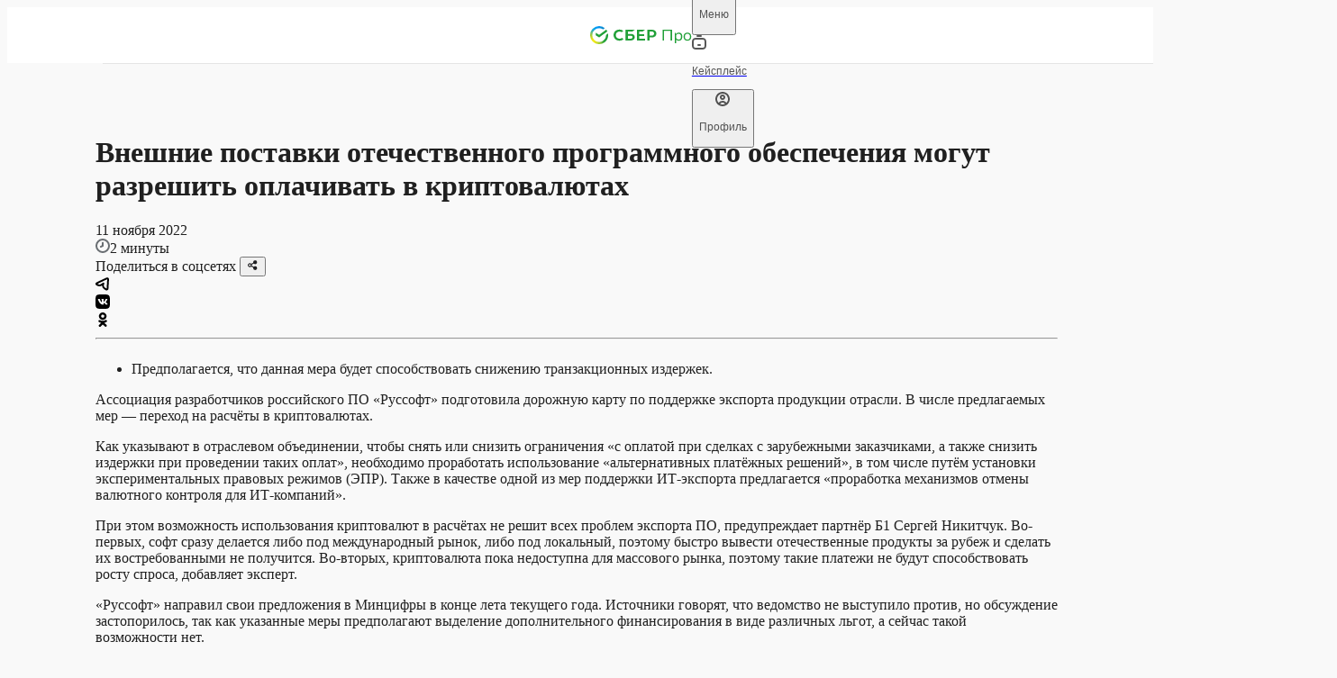

--- FILE ---
content_type: text/html; charset=utf-8
request_url: https://sber.pro/publication/vneshnie-postavki-otechestvennogo-programmnogo-obespecheniya-mogut-razreshit-oplachivat-v-kriptovalyutah/
body_size: 25659
content:
<!DOCTYPE html><html lang="ru"><head><meta charSet="utf-8"/><meta name="viewport" content="width=device-width"/><meta name="twitter:card" content="summary_large_image"/><meta name="twitter:site" content="@site"/><meta name="twitter:creator" content="@handle"/><meta property="og:url" content="https://sber.pro/publication/vneshnie-postavki-otechestvennogo-programmnogo-obespecheniya-mogut-razreshit-oplachivat-v-kriptovalyutah/"/><meta property="og:type" content="website"/><meta property="og:image:alt" content="СберПро | Медиа"/><meta property="og:image:width" content="968"/><meta property="og:image:height" content="504"/><meta property="og:locale" content="ru_RU"/><meta property="og:site_name" content="СберПро | Медиа"/><link rel="canonical" href="https://sber.pro/publication/vneshnie-postavki-otechestvennogo-programmnogo-obespecheniya-mogut-razreshit-oplachivat-v-kriptovalyutah/"/><title>Внешние поставки отечественного программного обеспечения могут разрешить оплачивать в криптовалютах</title><meta name="robots" content="index,follow,max-image-preview:large"/><meta name="description" content="Опыт реализации проектов цифровой трансформации: рассказываем об отраслевых и технологических особенностях, помогаем определиться с приоритетами, подбираем решения и способы их интеграции."/><meta property="og:title" content="Внешние поставки отечественного программного обеспечения могут разрешить оплачивать в криптовалютах"/><meta property="og:description" content="Опыт реализации проектов цифровой трансформации: рассказываем об отраслевых и технологических особенностях, помогаем определиться с приоритетами, подбираем решения и способы их интеграции."/><meta property="og:image" content="https://sber.pro/assets/og/SberPro_Media.png"/><script type="application/ld+json">{"@context":"https://schema.org","@type":"Article","datePublished":"11 ноября 2022","description":"Внешние поставки отечественного программного обеспечения могут разрешить оплачивать в криптовалютах","mainEntityOfPage":{"@type":"WebPage","@id":"https://sber.pro/publication/vneshnie-postavki-otechestvennogo-programmnogo-obespecheniya-mogut-razreshit-oplachivat-v-kriptovalyutah/"},"headline":"Внешние поставки отечественного программного обеспечения могут разрешить оплачивать в криптовалютах","image":[],"dateModified":"22 сентября 2023","author":{"@type":"Person","name":"Редакция СберПро"}}</script><script type="application/ld+json">{"@context":"https://schema.org","@type":"WebPage","@id":"/publication/vneshnie-postavki-otechestvennogo-programmnogo-obespecheniya-mogut-razreshit-oplachivat-v-kriptovalyutah/","description":"Опыт реализации проектов цифровой трансформации: рассказываем об отраслевых и технологических особенностях, помогаем определиться с приоритетами, подбираем решения и способы их интеграции."}</script><meta name="next-head-count" content="21"/><link rel="preconnect" href="https://7xrcuuwtti.a.trbcdn.net/"/><link rel="preconnect" href="https://ad.adriver.ru/"/><link rel="preconnect" href="https://st.top100.ru/"/><meta name="yandex-verification" content="7c124f093b845171"/><link rel="icon" href="/favicon.ico" sizes="any" type="image/x-icon" crossorigin="anonymous"/><link rel="apple-touch-icon" href="/apple-touch-icon.png" type="image/png" crossorigin="anonymous"/><link rel="manifest" href="/manifest.webmanifest" type="application/manifest+json" crossorigin="anonymous"/><link rel="preload" href="/assets/fonts/SBSansDisplay-Semibold.woff2" as="font" type="font/woff2" crossorigin="anonymous"/><link rel="preload" href="/assets/fonts/SBSansDisplay-Regular.woff2" as="font" type="font/woff2" crossorigin="anonymous"/><link rel="preload" href="/assets/fonts/SBSansText-Regular.woff2" as="font" type="font/woff2" crossorigin="anonymous"/><link rel="preload" href="/assets/fonts/SBSansText-Semibold.woff2" as="font" type="font/woff2" crossorigin="anonymous"/><link rel="preload" href="/assets/fonts/SBSansUI-Regular.woff2" as="font" type="font/woff2" crossorigin="anonymous"/><link rel="preload" href="/assets/fonts/SBSansUI-Semibold.woff2" as="font" type="font/woff2" crossorigin="anonymous"/><link rel="preload" href="https://7xrcuuwtti.a.trbcdn.net/_next/static/css/6adc0da441d8a07a.css" as="style"/><link rel="stylesheet" href="https://7xrcuuwtti.a.trbcdn.net/_next/static/css/6adc0da441d8a07a.css" data-n-g=""/><link rel="preload" href="https://7xrcuuwtti.a.trbcdn.net/_next/static/css/605eb3bf8af5c539.css" as="style"/><link rel="stylesheet" href="https://7xrcuuwtti.a.trbcdn.net/_next/static/css/605eb3bf8af5c539.css" data-n-p=""/><link rel="preload" href="https://7xrcuuwtti.a.trbcdn.net/_next/static/css/80f1e877fc9c512d.css" as="style"/><link rel="stylesheet" href="https://7xrcuuwtti.a.trbcdn.net/_next/static/css/80f1e877fc9c512d.css" data-n-p=""/><link rel="preload" href="https://7xrcuuwtti.a.trbcdn.net/_next/static/css/62e5f57ef79c1eac.css" as="style"/><link rel="stylesheet" href="https://7xrcuuwtti.a.trbcdn.net/_next/static/css/62e5f57ef79c1eac.css" data-n-p=""/><noscript data-n-css=""></noscript><script defer="" nomodule="" src="https://7xrcuuwtti.a.trbcdn.net/_next/static/chunks/polyfills-42372ed130431b0a.js"></script><script src="https://7xrcuuwtti.a.trbcdn.net/_next/static/chunks/webpack-3fc71884f4a5cbaf.js" defer=""></script><script src="https://7xrcuuwtti.a.trbcdn.net/_next/static/chunks/framework-a44713711e207fbf.js" defer=""></script><script src="https://7xrcuuwtti.a.trbcdn.net/_next/static/chunks/main-f9efdc7813e557e5.js" defer=""></script><script src="https://7xrcuuwtti.a.trbcdn.net/_next/static/chunks/pages/_app-cf7fb213b014102e.js" defer=""></script><script src="https://7xrcuuwtti.a.trbcdn.net/_next/static/chunks/78eb0aa2-ae4d79365da2cadd.js" defer=""></script><script src="https://7xrcuuwtti.a.trbcdn.net/_next/static/chunks/29107295-ed0eec7ccb3be4c8.js" defer=""></script><script src="https://7xrcuuwtti.a.trbcdn.net/_next/static/chunks/7ab05646-d58aaf61080da9be.js" defer=""></script><script src="https://7xrcuuwtti.a.trbcdn.net/_next/static/chunks/eef939c0-4dc4f5c1c847985d.js" defer=""></script><script src="https://7xrcuuwtti.a.trbcdn.net/_next/static/chunks/5c0b189e-a025ee5d49b53c71.js" defer=""></script><script src="https://7xrcuuwtti.a.trbcdn.net/_next/static/chunks/3448-bc3edb52bba15a38.js" defer=""></script><script src="https://7xrcuuwtti.a.trbcdn.net/_next/static/chunks/5717-424737f9710d5ed4.js" defer=""></script><script src="https://7xrcuuwtti.a.trbcdn.net/_next/static/chunks/33-3495289e930ce63a.js" defer=""></script><script src="https://7xrcuuwtti.a.trbcdn.net/_next/static/chunks/4574-16ae25d4473c6069.js" defer=""></script><script src="https://7xrcuuwtti.a.trbcdn.net/_next/static/chunks/4846-5de4386c05ef16dc.js" defer=""></script><script src="https://7xrcuuwtti.a.trbcdn.net/_next/static/chunks/4243-e2564901e65b4df8.js" defer=""></script><script src="https://7xrcuuwtti.a.trbcdn.net/_next/static/chunks/6209-7cbdfadb03a1a86e.js" defer=""></script><script src="https://7xrcuuwtti.a.trbcdn.net/_next/static/chunks/pages/publication/%5Bslug%5D-8db781907f446d7c.js" defer=""></script><script src="https://7xrcuuwtti.a.trbcdn.net/_next/static/Xo3GuTzyAa2x3h9D0tfsQ/_buildManifest.js" defer=""></script><script src="https://7xrcuuwtti.a.trbcdn.net/_next/static/Xo3GuTzyAa2x3h9D0tfsQ/_ssgManifest.js" defer=""></script><style data-styled="" data-styled-version="5.3.11">:root{--text-primary:#171717F5;--text-primary-hover:#17171793;--text-primary-active:#171717C4;--text-primary-brightness:#171717F5;--text-secondary:#1717178F;--text-secondary-hover:#171717FF;--text-secondary-active:#171717AB;--text-tertiary:#17171747;--text-tertiary-hover:#171717FF;--text-tertiary-active:#17171756;--text-paragraph:#171717CC;--text-paragraph-hover:#1717177A;--text-paragraph-active:#171717A3;--text-accent:#0A8A66;--text-accent-hover:#10D59EFF;--text-accent-active:#0DAF82FF;--text-accent-minor:#14CC98;--text-accent-minor-hover:#20E9B0FF;--text-accent-minor-active:#11A77CFF;--text-positive:#108E26;--text-positive-hover:#14B32EFF;--text-positive-active:#0C6A1BFF;--text-warning:#E85702;--text-warning-hover:#FD6B17FF;--text-warning-active:#C04802FF;--text-negative:#F31B31;--text-negative-hover:#F54254FF;--text-negative-active:#DA0B20FF;--text-info:#0B7ECB;--text-info-hover:#0D96F2FF;--text-info-active:#0966A5FF;--text-positive-minor:#28D247;--text-positive-minor-hover:#47DC62FF;--text-positive-minor-active:#21B03CFF;--text-warning-minor:#FD9C68;--text-warning-minor-hover:#FDB790FF;--text-warning-minor-active:#FC8240FF;--text-negative-minor:#FF8F9A;--text-negative-minor-hover:#FFB8BFFF;--text-negative-minor-active:#FF6675FF;--text-info-minor:#52BAFF;--text-info-minor-hover:#7ACAFFFF;--text-info-minor-active:#29A9FFFF;--on-dark-text-primary:#FFFFFF;--on-dark-text-primary-hover:#FFFFFF;--on-dark-text-primary-active:#FFFFFF;--on-dark-text-primary-brightness:#FFFFFF;--on-dark-text-secondary-hover:#F5F5F5FF;--on-dark-text-secondary-active:#F5F5F5AB;--on-dark-text-tertiary-hover:#F5F5F5FF;--on-dark-text-tertiary-active:#F5F5F556;--on-dark-text-paragraph-hover:#F5F5F57A;--on-dark-text-paragraph-active:#F5F5F5A3;--on-dark-text-accent:#00AC7B;--on-dark-text-accent-hover:#00D69AFF;--on-dark-text-accent-active:#00855FFF;--on-dark-text-accent-minor:#0E5944;--on-dark-text-accent-minor-hover:#199F79FF;--on-dark-text-accent-minor-active:#137C5EFF;--on-dark-text-positive:#24B23E;--on-dark-text-positive-hover:#2BD44AFF;--on-dark-text-positive-active:#1D9032FF;--on-dark-text-warning:#FF7024;--on-dark-text-warning-hover:#FF8B4DFF;--on-dark-text-warning-active:#FA5700FF;--on-dark-text-negative:#FF3D51;--on-dark-text-negative-hover:#FF6675FF;--on-dark-text-negative-active:#FF142CFF;--on-dark-text-info:#199AF0;--on-dark-text-info-hover:#3FABF3FF;--on-dark-text-info-active:#0D84D3FF;--on-dark-text-positive-minor:#095C18;--on-dark-text-positive-minor-hover:#11A72CFF;--on-dark-text-positive-minor-active:#0D8222FF;--on-dark-text-warning-minor:#85380C;--on-dark-text-warning-minor-hover:#CD5713FF;--on-dark-text-warning-minor-active:#A84710FF;--on-dark-text-negative-minor:#9C1422;--on-dark-text-negative-minor-hover:#C2192AFF;--on-dark-text-negative-minor-active:#7A101AFF;--on-dark-text-info-minor:#0D5382;--on-dark-text-info-minor-hover:#1483CCFF;--on-dark-text-info-minor-active:#116BA7FF;--on-dark-text-primary:#FFFFFF;--on-dark-text-secondary:#FFFFFF8F;--on-dark-text-tertiary:#F5F5F547;--on-dark-text-paragraph:#F5F5F5CC;--on-light-text-primary:#171717F5;--on-light-text-primary-hover:#17171793;--on-light-text-primary-active:#171717C4;--on-light-text-primary-brightness:#171717F5;--on-light-text-secondary:#1717178F;--on-light-text-secondary-hover:#171717FF;--on-light-text-secondary-active:#171717AB;--on-light-text-tertiary:#17171747;--on-light-text-tertiary-hover:#171717FF;--on-light-text-tertiary-active:#17171756;--on-light-text-paragraph:#171717CC;--on-light-text-paragraph-hover:#1717177A;--on-light-text-paragraph-active:#171717A3;--on-light-text-accent:#0A8A66;--on-light-text-accent-hover:#10D59EFF;--on-light-text-accent-active:#0DAF82FF;--on-light-text-accent-minor:#14CC98;--on-light-text-accent-minor-hover:#20E9B0FF;--on-light-text-accent-minor-active:#11A77CFF;--on-light-text-positive:#108E26;--on-light-text-positive-hover:#14B32EFF;--on-light-text-positive-active:#0C6A1BFF;--on-light-text-warning:#E85702;--on-light-text-warning-hover:#FD6B17FF;--on-light-text-warning-active:#C04802FF;--on-light-text-negative:#F31B31;--on-light-text-negative-hover:#F54254FF;--on-light-text-negative-active:#DA0B20FF;--on-light-text-info:#0B7ECB;--on-light-text-info-hover:#0D96F2FF;--on-light-text-info-active:#0966A5FF;--on-light-text-positive-minor:#28D247;--on-light-text-positive-minor-hover:#47DC62FF;--on-light-text-positive-minor-active:#21B03CFF;--on-light-text-warning-minor:#FD9C68;--on-light-text-warning-minor-hover:#FDB790FF;--on-light-text-warning-minor-active:#FC8240FF;--on-light-text-negative-minor:#FF8F9A;--on-light-text-negative-minor-hover:#FFB8BFFF;--on-light-text-negative-minor-active:#FF6675FF;--on-light-text-info-minor:#52BAFF;--on-light-text-info-minor-hover:#7ACAFFFF;--on-light-text-info-minor-active:#29A9FFFF;--inverse-text-primary-hover:#F5F5F593;--inverse-text-primary-active:#F5F5F5C4;--inverse-text-primary-brightness:#F5F5F5F5;--inverse-text-secondary-hover:#F5F5F5FF;--inverse-text-secondary-active:#F5F5F5AB;--inverse-text-tertiary-hover:#F5F5F5FF;--inverse-text-tertiary-active:#F5F5F556;--inverse-text-paragraph-hover:#F5F5F57A;--inverse-text-paragraph-active:#F5F5F5A3;--inverse-text-accent:#00AC7B;--inverse-text-accent-hover:#00D69AFF;--inverse-text-accent-active:#00855FFF;--inverse-text-accent-minor:#0E5944;--inverse-text-accent-minor-hover:#199F79FF;--inverse-text-accent-minor-active:#137C5EFF;--inverse-text-positive:#24B23E;--inverse-text-positive-hover:#2BD44AFF;--inverse-text-positive-active:#1D9032FF;--inverse-text-warning:#FF7024;--inverse-text-warning-hover:#FF8B4DFF;--inverse-text-warning-active:#FA5700FF;--inverse-text-negative:#FF3D51;--inverse-text-negative-hover:#FF6675FF;--inverse-text-negative-active:#FF142CFF;--inverse-text-info:#199AF0;--inverse-text-info-hover:#3FABF3FF;--inverse-text-info-active:#0D84D3FF;--inverse-text-positive-minor:#095C18;--inverse-text-positive-minor-hover:#11A72CFF;--inverse-text-positive-minor-active:#0D8222FF;--inverse-text-warning-minor:#85380C;--inverse-text-warning-minor-hover:#CD5713FF;--inverse-text-warning-minor-active:#A84710FF;--inverse-text-negative-minor:#9C1422;--inverse-text-negative-minor-hover:#C2192AFF;--inverse-text-negative-minor-active:#7A101AFF;--inverse-text-info-minor:#0D5382;--inverse-text-info-minor-hover:#1483CCFF;--inverse-text-info-minor-active:#116BA7FF;--inverse-text-primary:#F5F5F5F5;--inverse-text-secondary:#F5F5F58F;--inverse-text-tertiary:#F5F5F547;--inverse-text-paragraph:#F5F5F5CC;--surface-solid-primary:#F5F5F5;--surface-solid-primary-hover:#FAFAFAFF;--surface-solid-primary-active:#F0F0F0FF;--surface-solid-primary-brightness:#FFFFFFFF;--surface-solid-secondary:#ECECEC;--surface-solid-secondary-hover:#F7F7F7FF;--surface-solid-secondary-active:#E8E8E8FF;--surface-solid-tertiary:#DDDDDD;--surface-solid-tertiary-hover:#EDEDEDFF;--surface-solid-tertiary-active:#D4D4D4FF;--surface-solid-card:#FFFFFFFF;--surface-solid-card-hover:#FFFFFFFF;--surface-solid-card-active:#FFFFFFFF;--surface-solid-card-brightness:#FFFFFFFF;--surface-solid-default:#080808;--surface-solid-default-hover:#262626FF;--surface-solid-default-active:#030303FF;--surface-transparent-primary-hover:#08080803;--surface-transparent-primary-active:#0808080D;--surface-transparent-secondary-hover:#08080805;--surface-transparent-secondary-active:#0808081A;--surface-transparent-tertiary:#0808081F;--surface-transparent-tertiary-hover:#0808080A;--surface-transparent-tertiary-active:#08080829;--surface-transparent-deep:#080808A3;--surface-transparent-deep-hover:#0808088F;--surface-transparent-deep-active:#080808AD;--surface-transparent-card:#FFFFFFFF;--surface-transparent-card-hover:#FFFFFFFF;--surface-transparent-card-active:#FFFFFFFF;--surface-transparent-card-brightness:#FFFFFFFF;--surface-clear:#FFFFFF00;--surface-clear-hover:#FFFFFFFF;--surface-clear-active:#FFFFFFFF;--surface-accent:#00766C;--surface-accent-hover:#009083;--surface-accent-active:#0C5059;--surface-accent-minor:#8DFBDC;--surface-accent-minor-hover:#A1FCE2FF;--surface-accent-minor-active:#7AFAD6FF;--surface-transparent-accent:#00766C1F;--surface-transparent-accent-hover:#00766C0A;--surface-transparent-accent-active:#00766C29;--surface-positive:#1A9E32;--surface-positive-hover:#1EB83AFF;--surface-positive-active:#178C2CFF;--surface-warning:#FA5F05;--surface-warning-hover:#FB782DFF;--surface-warning-active:#E65705FF;--surface-negative:#FF293E;--surface-negative-hover:#FF5263FF;--surface-negative-active:#FF142CFF;--surface-info:#118CDF;--surface-info-hover:#1798EEFF;--surface-info-active:#0F81CCFF;--surface-positive-minor:#9EFAAF;--surface-positive-minor-hover:#B1FBBFFF;--surface-positive-minor-active:#8BF99FFF;--surface-warning-minor:#FEE2D2;--surface-warning-minor-hover:#FEEFE6FF;--surface-warning-minor-active:#FEDCC8FF;--surface-negative-minor:#FFE0E3;--surface-negative-minor-hover:#FFF5F6FF;--surface-negative-minor-active:#FFD6DAFF;--surface-info-minor:#CFECFF;--surface-info-minor-hover:#E5F5FFFF;--surface-info-minor-active:#C7E9FFFF;--surface-transparent-positive:#1A9E321F;--surface-transparent-positive-hover:#1A9E320A;--surface-transparent-positive-active:#1A9E3229;--surface-transparent-warning:#FA5F051F;--surface-transparent-warning-hover:#FA5F050A;--surface-transparent-warning-active:#FA5F0529;--surface-transparent-negative:#FF293E1F;--surface-transparent-negative-hover:#FF293E0A;--surface-transparent-negative-active:#FF293E29;--surface-transparent-info:#118CDF1F;--surface-transparent-info-hover:#118CDF0A;--surface-transparent-info-active:#118CDF29;--surface-transparent-primary:#08080808;--surface-transparent-secondary:#0808080F;--on-dark-surface-solid-primary:#171717;--on-dark-surface-solid-primary-hover:#363636FF;--on-dark-surface-solid-primary-active:#0D0D0DFF;--on-dark-surface-solid-primary-brightness:#262626FF;--on-dark-surface-solid-secondary:#262626;--on-dark-surface-solid-secondary-hover:#3B3B3BFF;--on-dark-surface-solid-secondary-active:#1C1C1CFF;--on-dark-surface-solid-tertiary:#363636;--on-dark-surface-solid-tertiary-hover:#4A4A4AFF;--on-dark-surface-solid-tertiary-active:#2B2B2BFF;--on-dark-surface-solid-card:#171717;--on-dark-surface-solid-card-hover:#363636FF;--on-dark-surface-solid-card-active:#0D0D0DFF;--on-dark-surface-solid-card-brightness:#262626FF;--on-dark-surface-solid-default:#F9F9F9;--on-dark-surface-solid-default-hover:#FFFFFFFF;--on-dark-surface-solid-default-active:#F5F5F5FF;--on-dark-surface-transparent-primary:#FFFFFF0F;--on-dark-surface-transparent-primary-hover:#FFFFFF05;--on-dark-surface-transparent-primary-active:#FFFFFF1A;--on-dark-surface-transparent-secondary:#FFFFFF1F;--on-dark-surface-transparent-secondary-hover:#FFFFFF0A;--on-dark-surface-transparent-secondary-active:#FFFFFF29;--on-dark-surface-transparent-tertiary:#FFFFFF33;--on-dark-surface-transparent-tertiary-hover:#FFFFFF1F;--on-dark-surface-transparent-tertiary-active:#FFFFFF3D;--on-dark-surface-transparent-deep:#FFFFFFA3;--on-dark-surface-transparent-deep-hover:#FFFFFF8F;--on-dark-surface-transparent-deep-active:#FFFFFFAD;--on-dark-surface-transparent-card:#FFFFFF0F;--on-dark-surface-transparent-card-hover:#FFFFFF05;--on-dark-surface-transparent-card-active:#FFFFFF1A;--on-dark-surface-transparent-card-brightness:#FFFFFF0F;--on-dark-surface-clear:#FFFFFF00;--on-dark-surface-clear-hover:#FFFFFFFF;--on-dark-surface-clear-active:#FFFFFFFF;--on-dark-surface-accent:#00766C;--on-dark-surface-accent-hover:#05AD7EFF;--on-dark-surface-accent-active:#048661FF;--on-dark-surface-accent-minor:#072B21;--on-dark-surface-accent-minor-hover:#0B4636FF;--on-dark-surface-accent-minor-active:#041A14FF;--on-dark-surface-transparent-accent:#00766C33;--on-dark-surface-transparent-accent-hover:#00766C1F;--on-dark-surface-transparent-accent-active:#00766C3D;--on-dark-surface-positive:#1A9E32;--on-dark-surface-positive-hover:#1EB83AFF;--on-dark-surface-positive-active:#178C2CFF;--on-dark-surface-warning:#FA5F05;--on-dark-surface-warning-hover:#FB782DFF;--on-dark-surface-warning-active:#E65705FF;--on-dark-surface-negative:#FF293E;--on-dark-surface-negative-hover:#FF5263FF;--on-dark-surface-negative-active:#FF142CFF;--on-dark-surface-info:#118CDF;--on-dark-surface-info-hover:#1798EEFF;--on-dark-surface-info-active:#0F81CCFF;--on-dark-surface-positive-minor:#0A2B10;--on-dark-surface-positive-minor-hover:#0E3A16FF;--on-dark-surface-positive-minor-active:#061909FF;--on-dark-surface-warning-minor:#3D1D0A;--on-dark-surface-warning-minor-hover:#58290EFF;--on-dark-surface-warning-minor-active:#2C1507FF;--on-dark-surface-negative-minor:#4A0D13;--on-dark-surface-negative-minor-hover:#64121AFF;--on-dark-surface-negative-minor-active:#380A0FFF;--on-dark-surface-info-minor:#0C283B;--on-dark-surface-info-minor-hover:#10344CFF;--on-dark-surface-info-minor-active:#091D2AFF;--on-dark-surface-transparent-positive:#1A9E3233;--on-dark-surface-transparent-positive-hover:#1A9E321F;--on-dark-surface-transparent-positive-active:#1A9E323D;--on-dark-surface-transparent-warning:#FA5F0533;--on-dark-surface-transparent-warning-hover:#FA5F051F;--on-dark-surface-transparent-warning-active:#FA5F053D;--on-dark-surface-transparent-negative:#FF293E33;--on-dark-surface-transparent-negative-hover:#FF293E1F;--on-dark-surface-transparent-negative-active:#FF293E3D;--on-dark-surface-transparent-info:#118CDF33;--on-dark-surface-transparent-info-hover:#118CDF1F;--on-dark-surface-transparent-info-active:#118CDF3D;--on-light-surface-solid-primary:#F5F5F5;--on-light-surface-solid-primary-hover:#FAFAFAFF;--on-light-surface-solid-primary-active:#F0F0F0FF;--on-light-surface-solid-primary-brightness:#FFFFFFFF;--on-light-surface-solid-secondary:#ECECEC;--on-light-surface-solid-secondary-hover:#F7F7F7FF;--on-light-surface-solid-secondary-active:#E8E8E8FF;--on-light-surface-solid-tertiary:#DDDDDD;--on-light-surface-solid-tertiary-hover:#EDEDEDFF;--on-light-surface-solid-tertiary-active:#D4D4D4FF;--on-light-surface-solid-card:#FFFFFFFF;--on-light-surface-solid-card-hover:#FFFFFFFF;--on-light-surface-solid-card-active:#FFFFFFFF;--on-light-surface-solid-card-brightness:#FFFFFFFF;--on-light-surface-solid-default:#080808;--on-light-surface-solid-default-hover:#262626FF;--on-light-surface-solid-default-active:#030303FF;--on-light-surface-transparent-primary-hover:#08080803;--on-light-surface-transparent-primary-active:#0808080D;--on-light-surface-transparent-secondary-hover:#08080805;--on-light-surface-transparent-secondary-active:#0808081A;--on-light-surface-transparent-tertiary:#0808081F;--on-light-surface-transparent-tertiary-hover:#0808080A;--on-light-surface-transparent-tertiary-active:#08080829;--on-light-surface-transparent-deep:#080808A3;--on-light-surface-transparent-deep-hover:#0808088F;--on-light-surface-transparent-deep-active:#080808AD;--on-light-surface-transparent-card:#FFFFFFFF;--on-light-surface-transparent-card-hover:#FFFFFFFF;--on-light-surface-transparent-card-active:#FFFFFFFF;--on-light-surface-transparent-card-brightness:#FFFFFFFF;--on-light-surface-clear:#FFFFFF00;--on-light-surface-clear-hover:#FFFFFFFF;--on-light-surface-clear-active:#FFFFFFFF;--on-light-surface-accent:#00766C;--on-light-surface-accent-hover:#05AD7EFF;--on-light-surface-accent-active:#048661FF;--on-light-surface-accent-minor:#8DFBDC;--on-light-surface-accent-minor-hover:#A1FCE2FF;--on-light-surface-accent-minor-active:#7AFAD6FF;--on-light-surface-transparent-accent:#00766C1F;--on-light-surface-transparent-accent-hover:#00766C0A;--on-light-surface-transparent-accent-active:#00766C29;--on-light-surface-positive:#1A9E32;--on-light-surface-positive-hover:#1EB83AFF;--on-light-surface-positive-active:#178C2CFF;--on-light-surface-warning:#FA5F05;--on-light-surface-warning-hover:#FB782DFF;--on-light-surface-warning-active:#E65705FF;--on-light-surface-negative:#FF293E;--on-light-surface-negative-hover:#FF5263FF;--on-light-surface-negative-active:#FF142CFF;--on-light-surface-info:#118CDF;--on-light-surface-info-hover:#1798EEFF;--on-light-surface-info-active:#0F81CCFF;--on-light-surface-positive-minor:#9EFAAF;--on-light-surface-positive-minor-hover:#B1FBBFFF;--on-light-surface-positive-minor-active:#8BF99FFF;--on-light-surface-warning-minor:#FEE2D2;--on-light-surface-warning-minor-hover:#FEEFE6FF;--on-light-surface-warning-minor-active:#FEDCC8FF;--on-light-surface-negative-minor:#FFE0E3;--on-light-surface-negative-minor-hover:#FFF5F6FF;--on-light-surface-negative-minor-active:#FFD6DAFF;--on-light-surface-info-minor:#CFECFF;--on-light-surface-info-minor-hover:#E5F5FFFF;--on-light-surface-info-minor-active:#C7E9FFFF;--on-light-surface-transparent-positive:#1A9E321F;--on-light-surface-transparent-positive-hover:#1A9E320A;--on-light-surface-transparent-positive-active:#1A9E3229;--on-light-surface-transparent-warning:#FA5F051F;--on-light-surface-transparent-warning-hover:#FA5F050A;--on-light-surface-transparent-warning-active:#FA5F0529;--on-light-surface-transparent-negative:#FF293E1F;--on-light-surface-transparent-negative-hover:#FF293E0A;--on-light-surface-transparent-negative-active:#FF293E29;--on-light-surface-transparent-info:#118CDF1F;--on-light-surface-transparent-info-hover:#118CDF0A;--on-light-surface-transparent-info-active:#118CDF29;--on-light-surface-transparent-primary:#08080808;--on-light-surface-transparent-secondary:#0808080F;--inverse-surface-solid-primary:#171717;--inverse-surface-solid-primary-hover:#363636FF;--inverse-surface-solid-primary-active:#0D0D0DFF;--inverse-surface-solid-primary-brightness:#262626FF;--inverse-surface-solid-secondary:#262626;--inverse-surface-solid-secondary-hover:#3B3B3BFF;--inverse-surface-solid-secondary-active:#1C1C1CFF;--inverse-surface-solid-tertiary:#363636;--inverse-surface-solid-tertiary-hover:#4A4A4AFF;--inverse-surface-solid-tertiary-active:#2B2B2BFF;--inverse-surface-solid-card:#171717;--inverse-surface-solid-card-hover:#363636FF;--inverse-surface-solid-card-active:#0D0D0DFF;--inverse-surface-solid-card-brightness:#262626FF;--inverse-surface-solid-default:#F9F9F9;--inverse-surface-solid-default-hover:#FFFFFFFF;--inverse-surface-solid-default-active:#F5F5F5FF;--inverse-surface-transparent-primary:#FFFFFF0F;--inverse-surface-transparent-primary-hover:#FFFFFF05;--inverse-surface-transparent-primary-active:#FFFFFF1A;--inverse-surface-transparent-secondary:#FFFFFF1F;--inverse-surface-transparent-secondary-hover:#FFFFFF0A;--inverse-surface-transparent-secondary-active:#FFFFFF29;--inverse-surface-transparent-tertiary:#FFFFFF33;--inverse-surface-transparent-tertiary-hover:#FFFFFF1F;--inverse-surface-transparent-tertiary-active:#FFFFFF3D;--inverse-surface-transparent-deep:#FFFFFFA3;--inverse-surface-transparent-deep-hover:#FFFFFF8F;--inverse-surface-transparent-deep-active:#FFFFFFAD;--inverse-surface-transparent-card:#FFFFFF0F;--inverse-surface-transparent-card-hover:#FFFFFF05;--inverse-surface-transparent-card-active:#FFFFFF1A;--inverse-surface-transparent-card-brightness:#FFFFFF0F;--inverse-surface-clear:#FFFFFF00;--inverse-surface-clear-hover:#FFFFFFFF;--inverse-surface-clear-active:#FFFFFFFF;--inverse-surface-accent:#00766C;--inverse-surface-accent-hover:#05AD7EFF;--inverse-surface-accent-active:#048661FF;--inverse-surface-accent-minor:#072B21;--inverse-surface-accent-minor-hover:#0B4636FF;--inverse-surface-accent-minor-active:#041A14FF;--inverse-surface-transparent-accent:#00766C33;--inverse-surface-transparent-accent-hover:#00766C1F;--inverse-surface-transparent-accent-active:#00766C3D;--inverse-surface-positive:#1A9E32;--inverse-surface-positive-hover:#1EB83AFF;--inverse-surface-positive-active:#178C2CFF;--inverse-surface-warning:#FA5F05;--inverse-surface-warning-hover:#FB782DFF;--inverse-surface-warning-active:#E65705FF;--inverse-surface-negative:#FF293E;--inverse-surface-negative-hover:#FF5263FF;--inverse-surface-negative-active:#FF142CFF;--inverse-surface-info:#118CDF;--inverse-surface-info-hover:#1798EEFF;--inverse-surface-info-active:#0F81CCFF;--inverse-surface-positive-minor:#0A2B10;--inverse-surface-positive-minor-hover:#0E3A16FF;--inverse-surface-positive-minor-active:#061909FF;--inverse-surface-warning-minor:#3D1D0A;--inverse-surface-warning-minor-hover:#58290EFF;--inverse-surface-warning-minor-active:#2C1507FF;--inverse-surface-negative-minor:#4A0D13;--inverse-surface-negative-minor-hover:#64121AFF;--inverse-surface-negative-minor-active:#380A0FFF;--inverse-surface-info-minor:#0C283B;--inverse-surface-info-minor-hover:#10344CFF;--inverse-surface-info-minor-active:#091D2AFF;--inverse-surface-transparent-positive:#1A9E3233;--inverse-surface-transparent-positive-hover:#1A9E321F;--inverse-surface-transparent-positive-active:#1A9E323D;--inverse-surface-transparent-warning:#FA5F0533;--inverse-surface-transparent-warning-hover:#FA5F051F;--inverse-surface-transparent-warning-active:#FA5F053D;--inverse-surface-transparent-negative:#FF293E33;--inverse-surface-transparent-negative-hover:#FF293E1F;--inverse-surface-transparent-negative-active:#FF293E3D;--inverse-surface-transparent-info:#118CDF33;--inverse-surface-transparent-info-hover:#118CDF1F;--inverse-surface-transparent-info-active:#118CDF3D;--background-primary:#F9F9F9;--dark-background-primary:#080808;--light-background-primary:#F9F9F9;--inverse-background-primary:#080808;--overlay-soft:#F9F9F98F;--overlay-hard:#F9F9F9F5;--overlay-blur:#F9F9F947;--on-dark-overlay-soft:#0808088F;--on-dark-overlay-hard:#080808F5;--on-dark-overlay-blur:#08080847;--on-light-overlay-soft:#F9F9F98F;--on-light-overlay-hard:#F9F9F9F5;--on-light-overlay-blur:#F9F9F947;--inverse-overlay-soft:#0808088F;--inverse-overlay-hard:#080808F5;--inverse-overlay-blur:#08080847;--outline-solid-primary:#DDDDDD;--outline-solid-primary-hover:#FFFFFFFF;--outline-solid-primary-active:#B3B3B3FF;--outline-solid-secondary:#B3B3B3;--outline-solid-secondary-hover:#FFFFFFFF;--outline-solid-secondary-active:#8F8F8FFF;--outline-solid-tertiary:#707070;--outline-solid-tertiary-hover:#FFFFFFFF;--outline-solid-tertiary-active:#595959FF;--outline-solid-default:#080808;--outline-solid-default-hover:#595959FF;--outline-solid-default-active:#303030FF;--outline-transparent-primary:#0808081F;--outline-transparent-primary-hover:#080808FF;--outline-transparent-primary-active:#08080825;--outline-transparent-secondary:#08080847;--outline-transparent-secondary-hover:#080808FF;--outline-transparent-secondary-active:#08080856;--outline-transparent-tertiary:#0808088F;--outline-transparent-tertiary-hover:#080808FF;--outline-transparent-tertiary-active:#080808AB;--outline-clear:#FFFFFF00;--outline-clear-hover:#FFFFFFFF;--outline-clear-active:#FFFFFFFF;--outline-accent:#0A8A66;--outline-accent-hover:#10D59EFF;--outline-accent-active:#0DAF82FF;--outline-accent-minor:#14CC98;--outline-accent-minor-hover:#20E9B0FF;--outline-accent-minor-active:#11A77CFF;--outline-transparent-accent:#0A8A6633;--outline-transparent-accent-hover:#0A8A66FF;--outline-transparent-accent-active:#0A8A663D;--outline-positive:#108E26;--outline-positive-hover:#14B32EFF;--outline-positive-active:#0C6A1BFF;--outline-warning:#E85702;--outline-warning-hover:#FD6B17FF;--outline-warning-active:#C04802FF;--outline-negative:#F31B31;--outline-negative-hover:#F54254FF;--outline-negative-active:#DA0B20FF;--outline-info:#0B7ECB;--outline-info-hover:#0D96F2FF;--outline-info-active:#0966A5FF;--outline-positive-minor:#28D247;--outline-positive-minor-hover:#47DC62FF;--outline-positive-minor-active:#21B03CFF;--outline-warning-minor:#FD9C68;--outline-warning-minor-hover:#FDB790FF;--outline-warning-minor-active:#FC8240FF;--outline-negative-minor:#FF8F9A;--outline-negative-minor-hover:#FFB8BFFF;--outline-negative-minor-active:#FF6675FF;--outline-info-minor:#52BAFF;--outline-info-minor-hover:#7ACAFFFF;--outline-info-minor-active:#29A9FFFF;--outline-transparent-positive:#108E2633;--outline-transparent-positive-hover:#108E25FF;--outline-transparent-positive-active:#108E253D;--outline-transparent-warning:#E8570233;--outline-transparent-warning-hover:#E85702FF;--outline-transparent-warning-active:#E857023D;--outline-transparent-negative:#F31B3133;--outline-transparent-negative-hover:#F31B31FF;--outline-transparent-negative-active:#F31B313D;--outline-transparent-info:#0B7ECB33;--outline-transparent-info-hover:#0B7ECBFF;--outline-transparent-info-active:#0B7ECB3D;--on-dark-outline-solid-primary:#262626;--on-dark-outline-solid-primary-hover:#787878FF;--on-dark-outline-solid-primary-active:#4F4F4FFF;--on-dark-outline-solid-secondary:#4E4E4E;--on-dark-outline-solid-secondary-hover:#FFFFFFFF;--on-dark-outline-solid-secondary-active:#404040FF;--on-dark-outline-solid-tertiary:#858585;--on-dark-outline-solid-tertiary-hover:#FFFFFFFF;--on-dark-outline-solid-tertiary-active:#6B6B6BFF;--on-dark-outline-solid-default:#F9F9F9;--on-dark-outline-solid-default-hover:#FFFFFFFF;--on-dark-outline-solid-default-active:#C7C7C7FF;--on-dark-outline-transparent-primary:#FFFFFF1F;--on-dark-outline-transparent-primary-hover:#FFFFFFFF;--on-dark-outline-transparent-primary-active:#FFFFFF25;--on-dark-outline-transparent-secondary:#FFFFFF47;--on-dark-outline-transparent-secondary-hover:#FFFFFFFF;--on-dark-outline-transparent-secondary-active:#FFFFFF56;--on-dark-outline-transparent-tertiary:#FFFFFF8F;--on-dark-outline-transparent-tertiary-hover:#FFFFFFFF;--on-dark-outline-transparent-tertiary-active:#FFFFFFAB;--on-dark-outline-clear:#FFFFFF00;--on-dark-outline-clear-hover:#FFFFFFFF;--on-dark-outline-clear-active:#FFFFFFFF;--on-dark-outline-accent:#00AC7B;--on-dark-outline-accent-hover:#00D69AFF;--on-dark-outline-accent-active:#00855FFF;--on-dark-outline-accent-minor:#0E5944;--on-dark-outline-accent-minor-hover:#199F79FF;--on-dark-outline-accent-minor-active:#137C5EFF;--on-dark-outline-transparent-accent:#00AC7B47;--on-dark-outline-transparent-accent-hover:#00AD7CFF;--on-dark-outline-transparent-accent-active:#00AD7C56;--on-dark-outline-positive:#24B23E;--on-dark-outline-positive-hover:#2BD44AFF;--on-dark-outline-positive-active:#1D9032FF;--on-dark-outline-warning:#FF7024;--on-dark-outline-warning-hover:#FF8B4DFF;--on-dark-outline-warning-active:#FA5700FF;--on-dark-outline-negative:#FF3D51;--on-dark-outline-negative-hover:#FF6675FF;--on-dark-outline-negative-active:#FF142CFF;--on-dark-outline-info:#199AF0;--on-dark-outline-info-hover:#3FABF3FF;--on-dark-outline-info-active:#0D84D3FF;--on-dark-outline-positive-minor:#095C18;--on-dark-outline-positive-minor-hover:#11A72CFF;--on-dark-outline-positive-minor-active:#0D8222FF;--on-dark-outline-warning-minor:#85380C;--on-dark-outline-warning-minor-hover:#CD5713FF;--on-dark-outline-warning-minor-active:#A84710FF;--on-dark-outline-negative-minor:#9C1422;--on-dark-outline-negative-minor-hover:#C2192AFF;--on-dark-outline-negative-minor-active:#7A101AFF;--on-dark-outline-info-minor:#0D5382;--on-dark-outline-info-minor-hover:#1483CCFF;--on-dark-outline-info-minor-active:#116BA7FF;--on-dark-outline-transparent-positive:#24B23E47;--on-dark-outline-transparent-positive-hover:#24B23EFF;--on-dark-outline-transparent-positive-active:#24B23E56;--on-dark-outline-transparent-warning:#FF702447;--on-dark-outline-transparent-warning-hover:#FF7024FF;--on-dark-outline-transparent-warning-active:#FF702456;--on-dark-outline-transparent-negative:#FF3D5147;--on-dark-outline-transparent-negative-hover:#FF3D51FF;--on-dark-outline-transparent-negative-active:#FF3D5156;--on-dark-outline-transparent-info:#199AF047;--on-dark-outline-transparent-info-hover:#199AF0FF;--on-dark-outline-transparent-info-active:#199AF056;--on-light-outline-solid-primary:#DDDDDD;--on-light-outline-solid-primary-hover:#FFFFFFFF;--on-light-outline-solid-primary-active:#B3B3B3FF;--on-light-outline-solid-secondary:#B3B3B3;--on-light-outline-solid-secondary-hover:#FFFFFFFF;--on-light-outline-solid-secondary-active:#8F8F8FFF;--on-light-outline-solid-tertiary:#707070;--on-light-outline-solid-tertiary-hover:#FFFFFFFF;--on-light-outline-solid-tertiary-active:#595959FF;--on-light-outline-solid-default:#080808;--on-light-outline-solid-default-hover:#595959FF;--on-light-outline-solid-default-active:#303030FF;--on-light-outline-transparent-primary:#0808081F;--on-light-outline-transparent-primary-hover:#080808FF;--on-light-outline-transparent-primary-active:#08080825;--on-light-outline-transparent-secondary:#08080847;--on-light-outline-transparent-secondary-hover:#080808FF;--on-light-outline-transparent-secondary-active:#08080856;--on-light-outline-transparent-tertiary:#0808088F;--on-light-outline-transparent-tertiary-hover:#080808FF;--on-light-outline-transparent-tertiary-active:#080808AB;--on-light-outline-clear:#FFFFFF00;--on-light-outline-clear-hover:#FFFFFFFF;--on-light-outline-clear-active:#FFFFFFFF;--on-light-outline-accent:#0A8A66;--on-light-outline-accent-hover:#10D59EFF;--on-light-outline-accent-active:#0DAF82FF;--on-light-outline-accent-minor:#14CC98;--on-light-outline-accent-minor-hover:#20E9B0FF;--on-light-outline-accent-minor-active:#11A77CFF;--on-light-outline-transparent-accent:#0A8A6633;--on-light-outline-transparent-accent-hover:#0A8A66FF;--on-light-outline-transparent-accent-active:#0A8A663D;--on-light-outline-positive:#108E26;--on-light-outline-positive-hover:#14B32EFF;--on-light-outline-positive-active:#0C6A1BFF;--on-light-outline-warning:#E85702;--on-light-outline-warning-hover:#FD6B17FF;--on-light-outline-warning-active:#C04802FF;--on-light-outline-negative:#F31B31;--on-light-outline-negative-hover:#F54254FF;--on-light-outline-negative-active:#DA0B20FF;--on-light-outline-info:#0B7ECB;--on-light-outline-info-hover:#0D96F2FF;--on-light-outline-info-active:#0966A5FF;--on-light-outline-positive-minor:#28D247;--on-light-outline-positive-minor-hover:#47DC62FF;--on-light-outline-positive-minor-active:#21B03CFF;--on-light-outline-warning-minor:#FD9C68;--on-light-outline-warning-minor-hover:#FDB790FF;--on-light-outline-warning-minor-active:#FC8240FF;--on-light-outline-negative-minor:#FF8F9A;--on-light-outline-negative-minor-hover:#FFB8BFFF;--on-light-outline-negative-minor-active:#FF6675FF;--on-light-outline-info-minor:#52BAFF;--on-light-outline-info-minor-hover:#7ACAFFFF;--on-light-outline-info-minor-active:#29A9FFFF;--on-light-outline-transparent-positive:#108E2633;--on-light-outline-transparent-positive-hover:#108E25FF;--on-light-outline-transparent-positive-active:#108E253D;--on-light-outline-transparent-warning:#E8570233;--on-light-outline-transparent-warning-hover:#E85702FF;--on-light-outline-transparent-warning-active:#E857023D;--on-light-outline-transparent-negative:#F31B3133;--on-light-outline-transparent-negative-hover:#F31B31FF;--on-light-outline-transparent-negative-active:#F31B313D;--on-light-outline-transparent-info:#0B7ECB33;--on-light-outline-transparent-info-hover:#0B7ECBFF;--on-light-outline-transparent-info-active:#0B7ECB3D;--inverse-outline-solid-primary:#262626;--inverse-outline-solid-primary-hover:#787878FF;--inverse-outline-solid-primary-active:#4F4F4FFF;--inverse-outline-solid-secondary:#4E4E4E;--inverse-outline-solid-secondary-hover:#FFFFFFFF;--inverse-outline-solid-secondary-active:#404040FF;--inverse-outline-solid-tertiary:#858585;--inverse-outline-solid-tertiary-hover:#FFFFFFFF;--inverse-outline-solid-tertiary-active:#6B6B6BFF;--inverse-outline-solid-default:#F9F9F9;--inverse-outline-solid-default-hover:#FFFFFFFF;--inverse-outline-solid-default-active:#C7C7C7FF;--inverse-outline-transparent-primary:#FFFFFF1F;--inverse-outline-transparent-primary-hover:#FFFFFFFF;--inverse-outline-transparent-primary-active:#FFFFFF25;--inverse-outline-transparent-secondary:#FFFFFF47;--inverse-outline-transparent-secondary-hover:#FFFFFFFF;--inverse-outline-transparent-secondary-active:#FFFFFF56;--inverse-outline-transparent-tertiary:#FFFFFF8F;--inverse-outline-transparent-tertiary-hover:#FFFFFFFF;--inverse-outline-transparent-tertiary-active:#FFFFFFAB;--inverse-outline-clear:#FFFFFF00;--inverse-outline-clear-hover:#FFFFFFFF;--inverse-outline-clear-active:#FFFFFFFF;--inverse-outline-accent:#00AC7B;--inverse-outline-accent-hover:#00D69AFF;--inverse-outline-accent-active:#00855FFF;--inverse-outline-accent-minor:#0E5944;--inverse-outline-accent-minor-hover:#199F79FF;--inverse-outline-accent-minor-active:#137C5EFF;--inverse-outline-transparent-accent:#00AC7B47;--inverse-outline-transparent-accent-hover:#00AD7CFF;--inverse-outline-transparent-accent-active:#00AD7C56;--inverse-outline-positive:#24B23E;--inverse-outline-positive-hover:#2BD44AFF;--inverse-outline-positive-active:#1D9032FF;--inverse-outline-warning:#FF7024;--inverse-outline-warning-hover:#FF8B4DFF;--inverse-outline-warning-active:#FA5700FF;--inverse-outline-negative:#FF3D51;--inverse-outline-negative-hover:#FF6675FF;--inverse-outline-negative-active:#FF142CFF;--inverse-outline-info:#199AF0;--inverse-outline-info-hover:#3FABF3FF;--inverse-outline-info-active:#0D84D3FF;--inverse-outline-positive-minor:#095C18;--inverse-outline-positive-minor-hover:#11A72CFF;--inverse-outline-positive-minor-active:#0D8222FF;--inverse-outline-warning-minor:#85380C;--inverse-outline-warning-minor-hover:#CD5713FF;--inverse-outline-warning-minor-active:#A84710FF;--inverse-outline-negative-minor:#9C1422;--inverse-outline-negative-minor-hover:#C2192AFF;--inverse-outline-negative-minor-active:#7A101AFF;--inverse-outline-info-minor:#0D5382;--inverse-outline-info-minor-hover:#1483CCFF;--inverse-outline-info-minor-active:#116BA7FF;--inverse-outline-transparent-positive:#24B23E47;--inverse-outline-transparent-positive-hover:#24B23EFF;--inverse-outline-transparent-positive-active:#24B23E56;--inverse-outline-transparent-warning:#FF702447;--inverse-outline-transparent-warning-hover:#FF7024FF;--inverse-outline-transparent-warning-active:#FF702456;--inverse-outline-transparent-negative:#FF3D5147;--inverse-outline-transparent-negative-hover:#FF3D51FF;--inverse-outline-transparent-negative-active:#FF3D5156;--inverse-outline-transparent-info:#199AF047;--inverse-outline-transparent-info-hover:#199AF0FF;--inverse-outline-transparent-info-active:#199AF056;--data-yellow:#F3A912;--data-yellow-minor:#FFD37A;--data-yellow-transparent:#F3A9128F;--on-dark-data-yellow:#F3A912;--on-dark-data-yellow-minor:#A16B00;--on-dark-data-yellow-transparent:#F3A9128F;--on-light-data-yellow:#F3A912;--on-light-data-yellow-minor:#FFD37A;--on-light-data-yellow-transparent:#F3A9128F;--inverse-data-yellow:#F3A912;--inverse-data-yellow-minor:#A16B00;--inverse-data-yellow-transparent:#F3A9128F;color:var(--text-primary);background-color:var(--background-primary);}/*!sc*/
:root{--surface-skeleton-gradient:linear-gradient(90deg,#08080817 0%,#08080814 6.25%,#0808080D 12.5%,#08080803 25%,#0808080D 37.5%,#08080814 43.75%,#08080817 50%,#08080814 56.25%,#0808080D 62.5%,#08080803 75%,#0808080D 87.5%,#08080814 93.75%,#08080817 100%);--surface-skeleton-gradient-hover:#FFFFFFFF;--surface-skeleton-gradient-active:#FFFFFFFF;--surface-skeleton-deep-gradient:linear-gradient(90deg,#0808085C 0%,#08080852 6.25%,#08080833 12.5%,#0808080A 25%,#08080833 37.5%,#08080852 43.75%,#0808085C 50%,#08080814 56.25%,#08080833 62.5%,#0808080A 75%,#08080833 87.5%,#08080852 93.75%,#0808085C 100%);--surface-skeleton-deep-gradient-hover:#FFFFFFFF;--surface-skeleton-deep-gradient-active:#FFFFFFFF;--on-dark-surface-skeleton-gradient:linear-gradient(90deg,#FFFFFF17 0%,#FFFFFF14 6.25%,#FFFFFF0D 12.5%,#FFFFFF03 25%,#FFFFFF0D 37.5%,#FFFFFF14 43.75%,#FFFFFF17 50%,#FFFFFF14 56.25%,#FFFFFF0D 62.5%,#FFFFFF03 75%,#FFFFFF0D 87.5%,#FFFFFF14 93.75%,#FFFFFF17 100%);--on-dark-surface-skeleton-gradient-hover:#FFFFFFFF;--on-dark-surface-skeleton-gradient-active:#FFFFFFFF;--on-dark-surface-skeleton-deep-gradient:linear-gradient(90deg,#FFFFFF5C 0%,#FFFFFF52 6.25%,#FFFFFF33 12.5%,#FFFFFF0A 25%,#FFFFFF33 37.5%,#FFFFFF52 43.75%,#FFFFFF5C 50%,#FFFFFF14 56.25%,#FFFFFF33 62.5%,#FFFFFF0A 75%,#FFFFFF33 87.5%,#FFFFFF52 93.75%,#FFFFFF5C 100%);--on-dark-surface-skeleton-deep-gradient-hover:#FFFFFFFF;--on-dark-surface-skeleton-deep-gradient-active:#FFFFFFFF;--on-light-surface-skeleton-gradient:linear-gradient(90deg,#08080817 0%,#08080814 6.25%,#0808080D 12.5%,#08080803 25%,#0808080D 37.5%,#08080814 43.75%,#08080817 50%,#08080814 56.25%,#0808080D 62.5%,#08080803 75%,#0808080D 87.5%,#08080814 93.75%,#08080817 100%);--on-light-surface-skeleton-gradient-hover:#FFFFFFFF;--on-light-surface-skeleton-gradient-active:#FFFFFFFF;--on-light-surface-skeleton-deep-gradient:linear-gradient(90deg,#0808085C 0%,#08080852 6.25%,#08080833 12.5%,#0808080A 25%,#08080833 37.5%,#08080852 43.75%,#0808085C 50%,#08080814 56.25%,#08080833 62.5%,#0808080A 75%,#08080833 87.5%,#08080852 93.75%,#0808085C 100%);--on-light-surface-skeleton-deep-gradient-hover:#FFFFFFFF;--on-light-surface-skeleton-deep-gradient-active:#FFFFFFFF;--inverse-surface-skeleton-gradient:linear-gradient(90deg,#FFFFFF17 0%,#FFFFFF14 6.25%,#FFFFFF0D 12.5%,#FFFFFF03 25%,#FFFFFF0D 37.5%,#FFFFFF14 43.75%,#FFFFFF17 50%,#FFFFFF14 56.25%,#FFFFFF0D 62.5%,#FFFFFF03 75%,#FFFFFF0D 87.5%,#FFFFFF14 93.75%,#FFFFFF17 100%);--inverse-surface-skeleton-gradient-hover:#FFFFFFFF;--inverse-surface-skeleton-gradient-active:#FFFFFFFF;--inverse-surface-skeleton-deep-gradient:linear-gradient(90deg,#FFFFFF5C 0%,#FFFFFF52 6.25%,#FFFFFF33 12.5%,#FFFFFF0A 25%,#FFFFFF33 37.5%,#FFFFFF52 43.75%,#FFFFFF5C 50%,#FFFFFF14 56.25%,#FFFFFF33 62.5%,#FFFFFF0A 75%,#FFFFFF33 87.5%,#FFFFFF52 93.75%,#FFFFFF5C 100%);--inverse-surface-skeleton-deep-gradient-hover:#FFFFFFFF;--inverse-surface-skeleton-deep-gradient-active:#FFFFFFFF;}/*!sc*/
:root{--shadow-down-soft-s:0px 4px 14px -4px #08080814,0px 1px 4px -1px #0000000A;--shadow-down-soft-m:0px 24px 48px -8px #00000014;--shadow-down-soft-l:0px 60px 112px -8px #00000014;--shadow-down-hard-s:0px 4px 12px -3px #08080829,0px 1px 4px -2px #00000014;--shadow-down-hard-m:0px 16px 32px -8px #0000003D;--shadow-down-hard-l:0px 60px 112px -8px #00000066;--shadow-up-soft-s:0px -4px 14px -4px #08080814,0px -1px 4px -1px #00000008;--shadow-up-soft-m:0px -24px 48px -8px #00000014;--shadow-up-soft-l:0px -60px 112px -8px #00000014;--shadow-up-hard-s:0px -4px 12px -3px #08080833,0px -1px 4px -1px #00000008;--shadow-up-hard-m:0px -16px 32px -8px #0000003D;--shadow-up-hard-l:0px -60px 112px -8px #00000066;}/*!sc*/
:root{--border-radius-xxs:0.25rem;--border-radius-xs:0.375rem;--border-radius-s:0.5rem;--border-radius-m:0.75rem;--border-radius-l:1rem;--border-radius-xl:1.25rem;--border-radius-xxl:2rem;}/*!sc*/
:root{--spacing-0x:0px;--spacing-1x:2px;--spacing-2x:4px;--spacing-3x:6px;--spacing-4x:8px;--spacing-6x:12px;--spacing-8x:16px;--spacing-10x:20px;--spacing-12x:24px;--spacing-16x:32px;--spacing-20x:40px;--spacing-24x:48px;--spacing-32x:64px;--spacing-40x:80px;--spacing-60x:120px;}/*!sc*/
:root{font-size:16px;--plasma-typo-overflow-wrap:break-word;--plasma-typo-hyphens:auto;--plasma-typo-display-font-family:'SB Sans Display',sans-serif;--plasma-typo-body-font-family:'SB Sans Text',sans-serif;--plasma-typo-header-font-family:'SB Sans Display',sans-serif;--plasma-typo-text-font-family:'SB Sans Text',sans-serif;--plasma-typo-dspl-l-font-family:var(--plasma-typo-display-font-family);--plasma-typo-dspl-l-letter-spacing:normal;--plasma-typo-dspl-l-font-style:normal;--plasma-typo-dspl-l-bold-font-family:var(--plasma-typo-display-font-family);--plasma-typo-dspl-l-bold-letter-spacing:normal;--plasma-typo-dspl-l-bold-font-style:normal;--plasma-typo-dspl-m-font-family:var(--plasma-typo-display-font-family);--plasma-typo-dspl-m-letter-spacing:normal;--plasma-typo-dspl-m-font-style:normal;--plasma-typo-dspl-m-bold-font-family:var(--plasma-typo-display-font-family);--plasma-typo-dspl-m-bold-letter-spacing:normal;--plasma-typo-dspl-m-bold-font-style:normal;--plasma-typo-dspl-s-font-family:var(--plasma-typo-display-font-family);--plasma-typo-dspl-s-letter-spacing:normal;--plasma-typo-dspl-s-font-style:normal;--plasma-typo-dspl-s-bold-font-family:var(--plasma-typo-display-font-family);--plasma-typo-dspl-s-bold-letter-spacing:normal;--plasma-typo-dspl-s-bold-font-style:normal;--plasma-typo-h1-font-family:var(--plasma-typo-header-font-family);--plasma-typo-h1-letter-spacing:normal;--plasma-typo-h1-font-style:normal;--plasma-typo-h1-bold-font-family:var(--plasma-typo-header-font-family);--plasma-typo-h1-bold-letter-spacing:normal;--plasma-typo-h1-bold-font-style:normal;--plasma-typo-h2-font-family:var(--plasma-typo-header-font-family);--plasma-typo-h2-letter-spacing:normal;--plasma-typo-h2-font-style:normal;--plasma-typo-h2-bold-font-family:var(--plasma-typo-header-font-family);--plasma-typo-h2-bold-letter-spacing:normal;--plasma-typo-h2-bold-font-style:normal;--plasma-typo-h3-font-family:var(--plasma-typo-header-font-family);--plasma-typo-h3-letter-spacing:normal;--plasma-typo-h3-font-style:normal;--plasma-typo-h3-bold-font-family:var(--plasma-typo-header-font-family);--plasma-typo-h3-bold-letter-spacing:normal;--plasma-typo-h3-bold-font-style:normal;--plasma-typo-h4-font-family:var(--plasma-typo-header-font-family);--plasma-typo-h4-letter-spacing:normal;--plasma-typo-h4-font-style:normal;--plasma-typo-h4-bold-font-family:var(--plasma-typo-header-font-family);--plasma-typo-h4-bold-letter-spacing:normal;--plasma-typo-h4-bold-font-style:normal;--plasma-typo-h5-font-family:var(--plasma-typo-header-font-family);--plasma-typo-h5-letter-spacing:normal;--plasma-typo-h5-font-style:normal;--plasma-typo-h5-bold-font-family:var(--plasma-typo-header-font-family);--plasma-typo-h5-bold-letter-spacing:normal;--plasma-typo-h5-bold-font-style:normal;--plasma-typo-body-l-font-family:var(--plasma-typo-body-font-family);--plasma-typo-body-l-letter-spacing:-0.02em;--plasma-typo-body-l-font-style:normal;--plasma-typo-body-l-bold-font-family:var(--plasma-typo-body-font-family);--plasma-typo-body-l-bold-letter-spacing:-0.02em;--plasma-typo-body-l-bold-font-style:normal;--plasma-typo-body-m-font-family:var(--plasma-typo-body-font-family);--plasma-typo-body-m-letter-spacing:-0.02em;--plasma-typo-body-m-font-style:normal;--plasma-typo-body-m-bold-font-family:var(--plasma-typo-body-font-family);--plasma-typo-body-m-bold-letter-spacing:-0.02em;--plasma-typo-body-m-bold-font-style:normal;--plasma-typo-body-s-font-family:var(--plasma-typo-body-font-family);--plasma-typo-body-s-letter-spacing:-0.02em;--plasma-typo-body-s-font-style:normal;--plasma-typo-body-s-bold-font-family:var(--plasma-typo-body-font-family);--plasma-typo-body-s-bold-letter-spacing:-0.02em;--plasma-typo-body-s-bold-font-style:normal;--plasma-typo-body-xs-font-family:var(--plasma-typo-body-font-family);--plasma-typo-body-xs-letter-spacing:-0.02em;--plasma-typo-body-xs-font-style:normal;--plasma-typo-body-xs-bold-font-family:var(--plasma-typo-body-font-family);--plasma-typo-body-xs-bold-letter-spacing:-0.02em;--plasma-typo-body-xs-bold-font-style:normal;--plasma-typo-body-xxs-font-family:var(--plasma-typo-body-font-family);--plasma-typo-body-xxs-letter-spacing:-0.02em;--plasma-typo-body-xxs-font-style:normal;--plasma-typo-body-xxs-bold-font-family:var(--plasma-typo-body-font-family);--plasma-typo-body-xxs-bold-letter-spacing:-0.02em;--plasma-typo-body-xxs-bold-font-style:normal;--plasma-typo-text-l-font-family:var(--plasma-typo-text-font-family);--plasma-typo-text-l-letter-spacing:-0.02em;--plasma-typo-text-l-font-style:normal;--plasma-typo-text-l-bold-font-family:var(--plasma-typo-text-font-family);--plasma-typo-text-l-bold-letter-spacing:-0.02em;--plasma-typo-text-l-bold-font-style:normal;--plasma-typo-text-m-font-family:var(--plasma-typo-text-font-family);--plasma-typo-text-m-letter-spacing:-0.02em;--plasma-typo-text-m-font-style:normal;--plasma-typo-text-m-bold-font-family:var(--plasma-typo-text-font-family);--plasma-typo-text-m-bold-letter-spacing:-0.02em;--plasma-typo-text-m-bold-font-style:normal;--plasma-typo-text-s-font-family:var(--plasma-typo-text-font-family);--plasma-typo-text-s-letter-spacing:-0.02em;--plasma-typo-text-s-font-style:normal;--plasma-typo-text-s-bold-font-family:var(--plasma-typo-text-font-family);--plasma-typo-text-s-bold-letter-spacing:-0.02em;--plasma-typo-text-s-bold-font-style:normal;--plasma-typo-text-xs-font-family:var(--plasma-typo-text-font-family);--plasma-typo-text-xs-letter-spacing:-0.02em;--plasma-typo-text-xs-font-style:normal;--plasma-typo-text-xs-bold-font-family:var(--plasma-typo-text-font-family);--plasma-typo-text-xs-bold-letter-spacing:-0.02em;--plasma-typo-text-xs-bold-font-style:normal;--plasma-typo-dspl-l-medium-font-family:var(--plasma-typo-display-font-family);--plasma-typo-dspl-l-medium-letter-spacing:normal;--plasma-typo-dspl-l-medium-font-style:normal;--plasma-typo-dspl-m-medium-font-family:var(--plasma-typo-display-font-family);--plasma-typo-dspl-m-medium-letter-spacing:normal;--plasma-typo-dspl-m-medium-font-style:normal;--plasma-typo-dspl-s-medium-font-family:var(--plasma-typo-display-font-family);--plasma-typo-dspl-s-medium-letter-spacing:normal;--plasma-typo-dspl-s-medium-font-style:normal;--plasma-typo-h1-medium-font-family:var(--plasma-typo-header-font-family);--plasma-typo-h1-medium-letter-spacing:normal;--plasma-typo-h1-medium-font-style:normal;--plasma-typo-h2-medium-font-family:var(--plasma-typo-header-font-family);--plasma-typo-h2-medium-letter-spacing:normal;--plasma-typo-h2-medium-font-style:normal;--plasma-typo-h3-medium-font-family:var(--plasma-typo-header-font-family);--plasma-typo-h3-medium-letter-spacing:normal;--plasma-typo-h3-medium-font-style:normal;--plasma-typo-h4-medium-font-family:var(--plasma-typo-header-font-family);--plasma-typo-h4-medium-letter-spacing:normal;--plasma-typo-h4-medium-font-style:normal;--plasma-typo-h5-medium-font-family:var(--plasma-typo-header-font-family);--plasma-typo-h5-medium-letter-spacing:normal;--plasma-typo-h5-medium-font-style:normal;--plasma-typo-body-l-medium-font-family:var(--plasma-typo-body-font-family);--plasma-typo-body-l-medium-letter-spacing:-0.02em;--plasma-typo-body-l-medium-font-style:normal;--plasma-typo-body-m-medium-font-family:var(--plasma-typo-body-font-family);--plasma-typo-body-m-medium-letter-spacing:-0.02em;--plasma-typo-body-m-medium-font-style:normal;--plasma-typo-body-s-medium-font-family:var(--plasma-typo-body-font-family);--plasma-typo-body-s-medium-letter-spacing:-0.02em;--plasma-typo-body-s-medium-font-style:normal;--plasma-typo-body-xs-medium-font-family:var(--plasma-typo-body-font-family);--plasma-typo-body-xs-medium-letter-spacing:-0.02em;--plasma-typo-body-xs-medium-font-style:normal;--plasma-typo-body-xxs-medium-font-family:var(--plasma-typo-body-font-family);--plasma-typo-body-xxs-medium-letter-spacing:-0.02em;--plasma-typo-body-xxs-medium-font-style:normal;--plasma-typo-text-l-medium-font-family:var(--plasma-typo-text-font-family);--plasma-typo-text-l-medium-letter-spacing:-0.02em;--plasma-typo-text-l-medium-font-style:normal;--plasma-typo-text-m-medium-font-family:var(--plasma-typo-text-font-family);--plasma-typo-text-m-medium-letter-spacing:-0.02em;--plasma-typo-text-m-medium-font-style:normal;--plasma-typo-text-s-medium-font-family:var(--plasma-typo-text-font-family);--plasma-typo-text-s-medium-letter-spacing:-0.02em;--plasma-typo-text-s-medium-font-style:normal;--plasma-typo-text-xs-medium-font-family:var(--plasma-typo-text-font-family);--plasma-typo-text-xs-medium-letter-spacing:-0.02em;--plasma-typo-text-xs-medium-font-style:normal;}/*!sc*/
@media (max-width:559px){:root{--plasma-typo-dspl-l-font-size:5.5rem;--plasma-typo-dspl-l-font-weight:300;--plasma-typo-dspl-l-line-height:5.75rem;--plasma-typo-dspl-l-bold-font-size:5.5rem;--plasma-typo-dspl-l-bold-font-weight:600;--plasma-typo-dspl-l-bold-line-height:5.75rem;--plasma-typo-dspl-m-font-size:3.5rem;--plasma-typo-dspl-m-font-weight:300;--plasma-typo-dspl-m-line-height:3.875rem;--plasma-typo-dspl-m-bold-font-size:3.5rem;--plasma-typo-dspl-m-bold-font-weight:600;--plasma-typo-dspl-m-bold-line-height:3.875rem;--plasma-typo-dspl-s-font-size:2.5rem;--plasma-typo-dspl-s-font-weight:300;--plasma-typo-dspl-s-line-height:2.875rem;--plasma-typo-dspl-s-bold-font-size:2.5rem;--plasma-typo-dspl-s-bold-font-weight:600;--plasma-typo-dspl-s-bold-line-height:2.875rem;--plasma-typo-h1-font-size:1.75rem;--plasma-typo-h1-font-weight:400;--plasma-typo-h1-line-height:2.125rem;--plasma-typo-h1-bold-font-size:1.75rem;--plasma-typo-h1-bold-font-weight:600;--plasma-typo-h1-bold-line-height:2.125rem;--plasma-typo-h2-font-size:1.5rem;--plasma-typo-h2-font-weight:400;--plasma-typo-h2-line-height:1.875rem;--plasma-typo-h2-bold-font-size:1.5rem;--plasma-typo-h2-bold-font-weight:600;--plasma-typo-h2-bold-line-height:1.875rem;--plasma-typo-h3-font-size:1.25rem;--plasma-typo-h3-font-weight:400;--plasma-typo-h3-line-height:1.625rem;--plasma-typo-h3-bold-font-size:1.25rem;--plasma-typo-h3-bold-font-weight:600;--plasma-typo-h3-bold-line-height:1.625rem;--plasma-typo-h4-font-size:1.125rem;--plasma-typo-h4-font-weight:400;--plasma-typo-h4-line-height:1.5rem;--plasma-typo-h4-bold-font-size:1.125rem;--plasma-typo-h4-bold-font-weight:600;--plasma-typo-h4-bold-line-height:1.5rem;--plasma-typo-h5-font-size:1rem;--plasma-typo-h5-font-weight:400;--plasma-typo-h5-line-height:1.375rem;--plasma-typo-h5-bold-font-size:1rem;--plasma-typo-h5-bold-font-weight:600;--plasma-typo-h5-bold-line-height:1.375rem;--plasma-typo-body-l-font-size:1.125rem;--plasma-typo-body-l-font-weight:400;--plasma-typo-body-l-line-height:1.375rem;--plasma-typo-body-l-bold-font-size:1.125rem;--plasma-typo-body-l-bold-font-weight:600;--plasma-typo-body-l-bold-line-height:1.375rem;--plasma-typo-body-m-font-size:1rem;--plasma-typo-body-m-font-weight:400;--plasma-typo-body-m-line-height:1.25rem;--plasma-typo-body-m-bold-font-size:1rem;--plasma-typo-body-m-bold-font-weight:600;--plasma-typo-body-m-bold-line-height:1.25rem;--plasma-typo-body-s-font-size:0.875rem;--plasma-typo-body-s-font-weight:400;--plasma-typo-body-s-line-height:1.125rem;--plasma-typo-body-s-bold-font-size:0.875rem;--plasma-typo-body-s-bold-font-weight:600;--plasma-typo-body-s-bold-line-height:1.125rem;--plasma-typo-body-xs-font-size:0.75rem;--plasma-typo-body-xs-font-weight:400;--plasma-typo-body-xs-line-height:0.875rem;--plasma-typo-body-xs-bold-font-size:0.75rem;--plasma-typo-body-xs-bold-font-weight:600;--plasma-typo-body-xs-bold-line-height:0.875rem;--plasma-typo-body-xxs-font-size:0.625rem;--plasma-typo-body-xxs-font-weight:400;--plasma-typo-body-xxs-line-height:0.75rem;--plasma-typo-body-xxs-bold-font-size:0.625rem;--plasma-typo-body-xxs-bold-font-weight:600;--plasma-typo-body-xxs-bold-line-height:0.75rem;--plasma-typo-text-l-font-size:1.125rem;--plasma-typo-text-l-font-weight:400;--plasma-typo-text-l-line-height:1.625rem;--plasma-typo-text-l-bold-font-size:1.125rem;--plasma-typo-text-l-bold-font-weight:600;--plasma-typo-text-l-bold-line-height:1.625rem;--plasma-typo-text-m-font-size:1rem;--plasma-typo-text-m-font-weight:400;--plasma-typo-text-m-line-height:1.5rem;--plasma-typo-text-m-bold-font-size:1rem;--plasma-typo-text-m-bold-font-weight:600;--plasma-typo-text-m-bold-line-height:1.5rem;--plasma-typo-text-s-font-size:0.875rem;--plasma-typo-text-s-font-weight:400;--plasma-typo-text-s-line-height:1.25rem;--plasma-typo-text-s-bold-font-size:0.875rem;--plasma-typo-text-s-bold-font-weight:600;--plasma-typo-text-s-bold-line-height:1.25rem;--plasma-typo-text-xs-font-size:0.75rem;--plasma-typo-text-xs-font-weight:400;--plasma-typo-text-xs-line-height:1rem;--plasma-typo-text-xs-bold-font-size:0.75rem;--plasma-typo-text-xs-bold-font-weight:600;--plasma-typo-text-xs-bold-line-height:1rem;--plasma-typo-dspl-l-medium-font-size:5.5rem;--plasma-typo-dspl-l-medium-font-weight:500;--plasma-typo-dspl-l-medium-line-height:5.75rem;--plasma-typo-dspl-m-medium-font-size:3.5rem;--plasma-typo-dspl-m-medium-font-weight:500;--plasma-typo-dspl-m-medium-line-height:3.875rem;--plasma-typo-dspl-s-medium-font-size:2.5rem;--plasma-typo-dspl-s-medium-font-weight:500;--plasma-typo-dspl-s-medium-line-height:2.875rem;--plasma-typo-h1-medium-font-size:1.75rem;--plasma-typo-h1-medium-font-weight:500;--plasma-typo-h1-medium-line-height:2.125rem;--plasma-typo-h2-medium-font-size:1.5rem;--plasma-typo-h2-medium-font-weight:500;--plasma-typo-h2-medium-line-height:1.875rem;--plasma-typo-h3-medium-font-size:1.25rem;--plasma-typo-h3-medium-font-weight:500;--plasma-typo-h3-medium-line-height:1.625rem;--plasma-typo-h4-medium-font-size:1.125rem;--plasma-typo-h4-medium-font-weight:500;--plasma-typo-h4-medium-line-height:1.5rem;--plasma-typo-h5-medium-font-size:1rem;--plasma-typo-h5-medium-font-weight:500;--plasma-typo-h5-medium-line-height:1.375rem;--plasma-typo-body-l-medium-font-size:1.125rem;--plasma-typo-body-l-medium-font-weight:500;--plasma-typo-body-l-medium-line-height:1.375rem;--plasma-typo-body-m-medium-font-size:1rem;--plasma-typo-body-m-medium-font-weight:500;--plasma-typo-body-m-medium-line-height:1.25rem;--plasma-typo-body-s-medium-font-size:0.875rem;--plasma-typo-body-s-medium-font-weight:500;--plasma-typo-body-s-medium-line-height:1.125rem;--plasma-typo-body-xs-medium-font-size:0.75rem;--plasma-typo-body-xs-medium-font-weight:500;--plasma-typo-body-xs-medium-line-height:0.875rem;--plasma-typo-body-xxs-medium-font-size:0.625rem;--plasma-typo-body-xxs-medium-font-weight:500;--plasma-typo-body-xxs-medium-line-height:0.75rem;--plasma-typo-text-l-medium-font-size:1.125rem;--plasma-typo-text-l-medium-font-weight:500;--plasma-typo-text-l-medium-line-height:1.625rem;--plasma-typo-text-m-medium-font-size:1rem;--plasma-typo-text-m-medium-font-weight:500;--plasma-typo-text-m-medium-line-height:1.5rem;--plasma-typo-text-s-medium-font-size:0.875rem;--plasma-typo-text-s-medium-font-weight:500;--plasma-typo-text-s-medium-line-height:1.25rem;--plasma-typo-text-xs-medium-font-size:0.75rem;--plasma-typo-text-xs-medium-font-weight:500;--plasma-typo-text-xs-medium-line-height:1rem;}}/*!sc*/
@media (min-width:560px) and (max-width:959px){:root{--plasma-typo-dspl-l-font-size:7rem;--plasma-typo-dspl-l-font-weight:300;--plasma-typo-dspl-l-line-height:7rem;--plasma-typo-dspl-l-bold-font-size:7rem;--plasma-typo-dspl-l-bold-font-weight:600;--plasma-typo-dspl-l-bold-line-height:7rem;--plasma-typo-dspl-m-font-size:4.5rem;--plasma-typo-dspl-m-font-weight:300;--plasma-typo-dspl-m-line-height:4.75rem;--plasma-typo-dspl-m-bold-font-size:4.5rem;--plasma-typo-dspl-m-bold-font-weight:600;--plasma-typo-dspl-m-bold-line-height:4.75rem;--plasma-typo-dspl-s-font-size:3rem;--plasma-typo-dspl-s-font-weight:300;--plasma-typo-dspl-s-line-height:3.375rem;--plasma-typo-dspl-s-bold-font-size:3rem;--plasma-typo-dspl-s-bold-font-weight:600;--plasma-typo-dspl-s-bold-line-height:3.375rem;--plasma-typo-h1-font-size:2.5rem;--plasma-typo-h1-font-weight:400;--plasma-typo-h1-line-height:2.875rem;--plasma-typo-h1-bold-font-size:2.5rem;--plasma-typo-h1-bold-font-weight:600;--plasma-typo-h1-bold-line-height:2.875rem;--plasma-typo-h2-font-size:1.75rem;--plasma-typo-h2-font-weight:400;--plasma-typo-h2-line-height:2.125rem;--plasma-typo-h2-bold-font-size:1.75rem;--plasma-typo-h2-bold-font-weight:600;--plasma-typo-h2-bold-line-height:2.125rem;--plasma-typo-h3-font-size:1.25rem;--plasma-typo-h3-font-weight:400;--plasma-typo-h3-line-height:1.625rem;--plasma-typo-h3-bold-font-size:1.25rem;--plasma-typo-h3-bold-font-weight:600;--plasma-typo-h3-bold-line-height:1.625rem;--plasma-typo-h4-font-size:1.125rem;--plasma-typo-h4-font-weight:400;--plasma-typo-h4-line-height:1.5rem;--plasma-typo-h4-bold-font-size:1.125rem;--plasma-typo-h4-bold-font-weight:600;--plasma-typo-h4-bold-line-height:1.5rem;--plasma-typo-h5-font-size:1rem;--plasma-typo-h5-font-weight:400;--plasma-typo-h5-line-height:1.375rem;--plasma-typo-h5-bold-font-size:1rem;--plasma-typo-h5-bold-font-weight:600;--plasma-typo-h5-bold-line-height:1.375rem;--plasma-typo-body-l-font-size:1.125rem;--plasma-typo-body-l-font-weight:400;--plasma-typo-body-l-line-height:1.375rem;--plasma-typo-body-l-bold-font-size:1.125rem;--plasma-typo-body-l-bold-font-weight:600;--plasma-typo-body-l-bold-line-height:1.375rem;--plasma-typo-body-m-font-size:1rem;--plasma-typo-body-m-font-weight:400;--plasma-typo-body-m-line-height:1.25rem;--plasma-typo-body-m-bold-font-size:1rem;--plasma-typo-body-m-bold-font-weight:600;--plasma-typo-body-m-bold-line-height:1.25rem;--plasma-typo-body-s-font-size:0.875rem;--plasma-typo-body-s-font-weight:400;--plasma-typo-body-s-line-height:1.125rem;--plasma-typo-body-s-bold-font-size:0.875rem;--plasma-typo-body-s-bold-font-weight:600;--plasma-typo-body-s-bold-line-height:1.125rem;--plasma-typo-body-xs-font-size:0.75rem;--plasma-typo-body-xs-font-weight:400;--plasma-typo-body-xs-line-height:0.875rem;--plasma-typo-body-xs-bold-font-size:0.75rem;--plasma-typo-body-xs-bold-font-weight:600;--plasma-typo-body-xs-bold-line-height:0.875rem;--plasma-typo-body-xxs-font-size:0.625rem;--plasma-typo-body-xxs-font-weight:400;--plasma-typo-body-xxs-line-height:0.75rem;--plasma-typo-body-xxs-bold-font-size:0.625rem;--plasma-typo-body-xxs-bold-font-weight:600;--plasma-typo-body-xxs-bold-line-height:0.75rem;--plasma-typo-text-l-font-size:1.25rem;--plasma-typo-text-l-font-weight:400;--plasma-typo-text-l-line-height:1.75rem;--plasma-typo-text-l-bold-font-size:1.25rem;--plasma-typo-text-l-bold-font-weight:600;--plasma-typo-text-l-bold-line-height:1.75rem;--plasma-typo-text-m-font-size:1rem;--plasma-typo-text-m-font-weight:400;--plasma-typo-text-m-line-height:1.5rem;--plasma-typo-text-m-bold-font-size:1rem;--plasma-typo-text-m-bold-font-weight:600;--plasma-typo-text-m-bold-line-height:1.5rem;--plasma-typo-text-s-font-size:0.875rem;--plasma-typo-text-s-font-weight:400;--plasma-typo-text-s-line-height:1.25rem;--plasma-typo-text-s-bold-font-size:0.875rem;--plasma-typo-text-s-bold-font-weight:600;--plasma-typo-text-s-bold-line-height:1.25rem;--plasma-typo-text-xs-font-size:0.75rem;--plasma-typo-text-xs-font-weight:400;--plasma-typo-text-xs-line-height:1rem;--plasma-typo-text-xs-bold-font-size:0.75rem;--plasma-typo-text-xs-bold-font-weight:600;--plasma-typo-text-xs-bold-line-height:1rem;--plasma-typo-dspl-l-medium-font-size:7rem;--plasma-typo-dspl-l-medium-font-weight:500;--plasma-typo-dspl-l-medium-line-height:7rem;--plasma-typo-dspl-m-medium-font-size:4.5rem;--plasma-typo-dspl-m-medium-font-weight:500;--plasma-typo-dspl-m-medium-line-height:4.75rem;--plasma-typo-dspl-s-medium-font-size:3rem;--plasma-typo-dspl-s-medium-font-weight:500;--plasma-typo-dspl-s-medium-line-height:3.375rem;--plasma-typo-h1-medium-font-size:2.5rem;--plasma-typo-h1-medium-font-weight:500;--plasma-typo-h1-medium-line-height:2.875rem;--plasma-typo-h2-medium-font-size:1.75rem;--plasma-typo-h2-medium-font-weight:500;--plasma-typo-h2-medium-line-height:2.125rem;--plasma-typo-h3-medium-font-size:1.25rem;--plasma-typo-h3-medium-font-weight:500;--plasma-typo-h3-medium-line-height:1.625rem;--plasma-typo-h4-medium-font-size:1.125rem;--plasma-typo-h4-medium-font-weight:500;--plasma-typo-h4-medium-line-height:1.5rem;--plasma-typo-h5-medium-font-size:1rem;--plasma-typo-h5-medium-font-weight:500;--plasma-typo-h5-medium-line-height:1.375rem;--plasma-typo-body-l-medium-font-size:1.125rem;--plasma-typo-body-l-medium-font-weight:500;--plasma-typo-body-l-medium-line-height:1.375rem;--plasma-typo-body-m-medium-font-size:1rem;--plasma-typo-body-m-medium-font-weight:500;--plasma-typo-body-m-medium-line-height:1.25rem;--plasma-typo-body-s-medium-font-size:0.875rem;--plasma-typo-body-s-medium-font-weight:500;--plasma-typo-body-s-medium-line-height:1.125rem;--plasma-typo-body-xs-medium-font-size:0.75rem;--plasma-typo-body-xs-medium-font-weight:500;--plasma-typo-body-xs-medium-line-height:0.875rem;--plasma-typo-body-xxs-medium-font-size:0.625rem;--plasma-typo-body-xxs-medium-font-weight:500;--plasma-typo-body-xxs-medium-line-height:0.75rem;--plasma-typo-text-l-medium-font-size:1.25rem;--plasma-typo-text-l-medium-font-weight:500;--plasma-typo-text-l-medium-line-height:1.75rem;--plasma-typo-text-m-medium-font-size:1rem;--plasma-typo-text-m-medium-font-weight:500;--plasma-typo-text-m-medium-line-height:1.5rem;--plasma-typo-text-s-medium-font-size:0.875rem;--plasma-typo-text-s-medium-font-weight:500;--plasma-typo-text-s-medium-line-height:1.25rem;--plasma-typo-text-xs-medium-font-size:0.75rem;--plasma-typo-text-xs-medium-font-weight:500;--plasma-typo-text-xs-medium-line-height:1rem;}}/*!sc*/
@media (min-width:960px){:root{--plasma-typo-dspl-l-font-size:8rem;--plasma-typo-dspl-l-font-weight:300;--plasma-typo-dspl-l-line-height:8rem;--plasma-typo-dspl-l-bold-font-size:8rem;--plasma-typo-dspl-l-bold-font-weight:600;--plasma-typo-dspl-l-bold-line-height:8rem;--plasma-typo-dspl-m-font-size:5.5rem;--plasma-typo-dspl-m-font-weight:300;--plasma-typo-dspl-m-line-height:5.75rem;--plasma-typo-dspl-m-bold-font-size:5.5rem;--plasma-typo-dspl-m-bold-font-weight:600;--plasma-typo-dspl-m-bold-line-height:5.75rem;--plasma-typo-dspl-s-font-size:4rem;--plasma-typo-dspl-s-font-weight:300;--plasma-typo-dspl-s-line-height:4.25rem;--plasma-typo-dspl-s-bold-font-size:4rem;--plasma-typo-dspl-s-bold-font-weight:600;--plasma-typo-dspl-s-bold-line-height:4.25rem;--plasma-typo-h1-font-size:3rem;--plasma-typo-h1-font-weight:400;--plasma-typo-h1-line-height:3.375rem;--plasma-typo-h1-bold-font-size:3rem;--plasma-typo-h1-bold-font-weight:600;--plasma-typo-h1-bold-line-height:3.375rem;--plasma-typo-h2-font-size:2rem;--plasma-typo-h2-font-weight:400;--plasma-typo-h2-line-height:2.375rem;--plasma-typo-h2-bold-font-size:2rem;--plasma-typo-h2-bold-font-weight:600;--plasma-typo-h2-bold-line-height:2.375rem;--plasma-typo-h3-font-size:1.5rem;--plasma-typo-h3-font-weight:400;--plasma-typo-h3-line-height:1.875rem;--plasma-typo-h3-bold-font-size:1.5rem;--plasma-typo-h3-bold-font-weight:600;--plasma-typo-h3-bold-line-height:1.875rem;--plasma-typo-h4-font-size:1.25rem;--plasma-typo-h4-font-weight:400;--plasma-typo-h4-line-height:1.625rem;--plasma-typo-h4-bold-font-size:1.25rem;--plasma-typo-h4-bold-font-weight:600;--plasma-typo-h4-bold-line-height:1.625rem;--plasma-typo-h5-font-size:1.125rem;--plasma-typo-h5-font-weight:400;--plasma-typo-h5-line-height:1.5rem;--plasma-typo-h5-bold-font-size:1.125rem;--plasma-typo-h5-bold-font-weight:600;--plasma-typo-h5-bold-line-height:1.5rem;--plasma-typo-body-l-font-size:1.125rem;--plasma-typo-body-l-font-weight:400;--plasma-typo-body-l-line-height:1.375rem;--plasma-typo-body-l-bold-font-size:1.125rem;--plasma-typo-body-l-bold-font-weight:600;--plasma-typo-body-l-bold-line-height:1.375rem;--plasma-typo-body-m-font-size:1rem;--plasma-typo-body-m-font-weight:400;--plasma-typo-body-m-line-height:1.25rem;--plasma-typo-body-m-bold-font-size:1rem;--plasma-typo-body-m-bold-font-weight:600;--plasma-typo-body-m-bold-line-height:1.25rem;--plasma-typo-body-s-font-size:0.875rem;--plasma-typo-body-s-font-weight:400;--plasma-typo-body-s-line-height:1.125rem;--plasma-typo-body-s-bold-font-size:0.875rem;--plasma-typo-body-s-bold-font-weight:600;--plasma-typo-body-s-bold-line-height:1.125rem;--plasma-typo-body-xs-font-size:0.75rem;--plasma-typo-body-xs-font-weight:400;--plasma-typo-body-xs-line-height:0.875rem;--plasma-typo-body-xs-bold-font-size:0.75rem;--plasma-typo-body-xs-bold-font-weight:600;--plasma-typo-body-xs-bold-line-height:0.875rem;--plasma-typo-body-xxs-font-size:0.625rem;--plasma-typo-body-xxs-font-weight:400;--plasma-typo-body-xxs-line-height:0.75rem;--plasma-typo-body-xxs-bold-font-size:0.625rem;--plasma-typo-body-xxs-bold-font-weight:600;--plasma-typo-body-xxs-bold-line-height:0.75rem;--plasma-typo-text-l-font-size:1.5rem;--plasma-typo-text-l-font-weight:400;--plasma-typo-text-l-line-height:2rem;--plasma-typo-text-l-bold-font-size:1.5rem;--plasma-typo-text-l-bold-font-weight:600;--plasma-typo-text-l-bold-line-height:2rem;--plasma-typo-text-m-font-size:1.125rem;--plasma-typo-text-m-font-weight:400;--plasma-typo-text-m-line-height:1.625rem;--plasma-typo-text-m-bold-font-size:1.125rem;--plasma-typo-text-m-bold-font-weight:600;--plasma-typo-text-m-bold-line-height:1.625rem;--plasma-typo-text-s-font-size:0.875rem;--plasma-typo-text-s-font-weight:400;--plasma-typo-text-s-line-height:1.25rem;--plasma-typo-text-s-bold-font-size:0.875rem;--plasma-typo-text-s-bold-font-weight:600;--plasma-typo-text-s-bold-line-height:1.25rem;--plasma-typo-text-xs-font-size:0.75rem;--plasma-typo-text-xs-font-weight:400;--plasma-typo-text-xs-line-height:1rem;--plasma-typo-text-xs-bold-font-size:0.75rem;--plasma-typo-text-xs-bold-font-weight:600;--plasma-typo-text-xs-bold-line-height:1rem;--plasma-typo-dspl-l-medium-font-size:8rem;--plasma-typo-dspl-l-medium-font-weight:500;--plasma-typo-dspl-l-medium-line-height:8rem;--plasma-typo-dspl-m-medium-font-size:5.5rem;--plasma-typo-dspl-m-medium-font-weight:500;--plasma-typo-dspl-m-medium-line-height:5.75rem;--plasma-typo-dspl-s-medium-font-size:4rem;--plasma-typo-dspl-s-medium-font-weight:500;--plasma-typo-dspl-s-medium-line-height:4.25rem;--plasma-typo-h1-medium-font-size:3rem;--plasma-typo-h1-medium-font-weight:500;--plasma-typo-h1-medium-line-height:3.375rem;--plasma-typo-h2-medium-font-size:2rem;--plasma-typo-h2-medium-font-weight:500;--plasma-typo-h2-medium-line-height:2.375rem;--plasma-typo-h3-medium-font-size:1.5rem;--plasma-typo-h3-medium-font-weight:500;--plasma-typo-h3-medium-line-height:1.875rem;--plasma-typo-h4-medium-font-size:1.25rem;--plasma-typo-h4-medium-font-weight:500;--plasma-typo-h4-medium-line-height:1.625rem;--plasma-typo-h5-medium-font-size:1.125rem;--plasma-typo-h5-medium-font-weight:500;--plasma-typo-h5-medium-line-height:1.5rem;--plasma-typo-body-l-medium-font-size:1.125rem;--plasma-typo-body-l-medium-font-weight:500;--plasma-typo-body-l-medium-line-height:1.375rem;--plasma-typo-body-m-medium-font-size:1rem;--plasma-typo-body-m-medium-font-weight:500;--plasma-typo-body-m-medium-line-height:1.25rem;--plasma-typo-body-s-medium-font-size:0.875rem;--plasma-typo-body-s-medium-font-weight:500;--plasma-typo-body-s-medium-line-height:1.125rem;--plasma-typo-body-xs-medium-font-size:0.75rem;--plasma-typo-body-xs-medium-font-weight:500;--plasma-typo-body-xs-medium-line-height:0.875rem;--plasma-typo-body-xxs-medium-font-size:0.625rem;--plasma-typo-body-xxs-medium-font-weight:500;--plasma-typo-body-xxs-medium-line-height:0.75rem;--plasma-typo-text-l-medium-font-size:1.5rem;--plasma-typo-text-l-medium-font-weight:500;--plasma-typo-text-l-medium-line-height:2rem;--plasma-typo-text-m-medium-font-size:1.125rem;--plasma-typo-text-m-medium-font-weight:500;--plasma-typo-text-m-medium-line-height:1.625rem;--plasma-typo-text-s-medium-font-size:0.875rem;--plasma-typo-text-s-medium-font-weight:500;--plasma-typo-text-s-medium-line-height:1.25rem;--plasma-typo-text-xs-medium-font-size:0.75rem;--plasma-typo-text-xs-medium-font-weight:500;--plasma-typo-text-xs-medium-line-height:1rem;}}/*!sc*/
data-styled.g126[id="sc-global-izsbRb1"]{content:"sc-global-izsbRb1,"}/*!sc*/
</style><style data-emotion="css d2btug 1ixbp0l k008qs ii79g2 xi606m ew7onk 1us1nsz lky2vv 12z0wuy hjrd52 1rr4qq7 xfyio7 dvqu1n 1ddublq b47wur j4ry58 hsry4d iro46l bop0f8 6kr3zf mob0w7 mk98b8 1jasxen 14rfy0g 70qvj9 1dr6h51 1u5nett 3n1g14 1fp55ir mzuob6 gieh9d 18g8pnt 14cnco8 lf28gz">@-webkit-keyframes animation-d2btug{0%{-webkit-transform:rotate(0deg);-moz-transform:rotate(0deg);-ms-transform:rotate(0deg);transform:rotate(0deg);}100%{-webkit-transform:rotate(360deg);-moz-transform:rotate(360deg);-ms-transform:rotate(360deg);transform:rotate(360deg);}}@keyframes animation-d2btug{0%{-webkit-transform:rotate(0deg);-moz-transform:rotate(0deg);-ms-transform:rotate(0deg);transform:rotate(0deg);}100%{-webkit-transform:rotate(360deg);-moz-transform:rotate(360deg);-ms-transform:rotate(360deg);transform:rotate(360deg);}}.css-1ixbp0l{pointer-events:none;}.css-k008qs{display:-webkit-box;display:-webkit-flex;display:-ms-flexbox;display:flex;}.css-ii79g2{color:#696E72;}.css-xi606m{text-align:center;}.css-ew7onk{margin:0 16px 0 0;white-space:nowrap;color:#1F1F22;}@media (min-width: 768px){.css-ew7onk{margin:0 24px 0 0;}}.css-1us1nsz{margin-bottom:0!important;}.css-lky2vv:first-of-type{margin-right:16px;}.css-12z0wuy{margin-right:8px;}.css-hjrd52{opacity:80%;cursor:pointer;}.css-hjrd52:hover{color:#009083;}.css-hjrd52:active{color:#0C5059;}.css-hjrd52:focus{color:#1358BF;}.css-1rr4qq7{-webkit-flex:1;-ms-flex:1;flex:1;}.css-xfyio7 a{color:#00766C;}.css-dvqu1n{fill:currentColor;color:rgba(0, 0, 0, 0.66);}.css-dvqu1n>path{fill:currentColor;}.css-dvqu1n>g{fill:currentColor;}.css-dvqu1n>g>path{fill:currentColor;}.css-1ddublq{font-family:'SB Sans Interface regular',sans-serif;font-size:12px;line-height:16px;color:rgba(0, 0, 0, 0.66);}.css-b47wur{width:100%;border-bottom:1px solid rgba(0, 0, 0, 0.08);display:block;margin:24px 0;}@media (min-width: 768px){.css-b47wur{display:block;margin:28px 0;}}@media (min-width: 1024px){.css-b47wur{display:block;margin:40px 0;}}@media (min-width: 1280px){.css-b47wur{display:block;}}@media (min-width: 1440px){.css-b47wur{display:block;}}.css-j4ry58{font-family:'SB Sans Interface regular',sans-serif;font-size:14px;line-height:20px;}.css-hsry4d{-webkit-appearance:none;-moz-appearance:none;-ms-appearance:none;appearance:none;outline:none;border:none;padding:0;border-radius:50%;cursor:pointer;display:-webkit-inline-box;display:-webkit-inline-flex;display:-ms-inline-flexbox;display:inline-flex;-webkit-align-items:center;-webkit-box-align:center;-ms-flex-align:center;align-items:center;-webkit-box-pack:center;-ms-flex-pack:center;-webkit-justify-content:center;justify-content:center;position:relative;width:32px;height:32px;color:#000000;background-color:rgba(0, 0, 0, 0.04);}.css-hsry4d:hover{background-color:rgba(0, 0, 0, 0.08);}.css-hsry4d:active{background-color:rgba(0, 0, 0, 0.12);}@media (min-width: 1024px){.css-hsry4d:focus-visible:not(:active){box-shadow:inset 0 0 0 4px #1358BF;background-color:rgba(0, 0, 0, 0.08);}}.css-iro46l{fill:currentColor;}.css-iro46l>path{fill:currentColor;}.css-iro46l>g{fill:currentColor;}.css-iro46l>g>path{fill:currentColor;}.css-bop0f8 span svg g{-webkit-clip-path:none;}.css-6kr3zf{font-family:'SB Sans Text regular',sans-serif;font-size:24px;line-height:32px;}@media (min-width: 768px){.css-6kr3zf{font-size:24px;line-height:36px;}}@media (min-width: 1024px){.css-6kr3zf{font-size:32px;line-height:52px;}}.css-mob0w7{-webkit-appearance:none;-moz-appearance:none;-ms-appearance:none;appearance:none;outline:none;border:none;padding:0;border-radius:50%;cursor:pointer;display:-webkit-inline-box;display:-webkit-inline-flex;display:-ms-inline-flexbox;display:inline-flex;-webkit-align-items:center;-webkit-box-align:center;-ms-flex-align:center;align-items:center;-webkit-box-pack:center;-ms-flex-pack:center;-webkit-justify-content:center;justify-content:center;position:relative;width:48px;height:48px;background-color:transparent;box-shadow:inset 0 0 0 2px #00766C;color:#00766C;}.css-mob0w7:hover{box-shadow:inset 0 0 0 2px #009083;color:#009083;}.css-mob0w7:active{box-shadow:inset 0 0 0 2px #0C5059;color:#0C5059;}@media (min-width: 1024px){.css-mob0w7:focus-visible:not(:active){box-shadow:inset 0 0 0 4px #1358BF;color:#009083;}}.css-mk98b8{font-family:'SB Sans Text regular',sans-serif;font-size:16px;line-height:28px;}@media (min-width: 1024px){.css-mk98b8{font-size:20px;line-height:32px;}}.css-1jasxen{font-family:'SB Sans Display semibold',sans-serif;font-size:24px;line-height:32px;}@media (min-width: 1024px){.css-1jasxen{font-size:32px;line-height:40px;}}.css-14rfy0g{font-family:'SB Sans Interface semibold',sans-serif;font-size:16px;line-height:24px;}.css-70qvj9{display:-webkit-box;display:-webkit-flex;display:-ms-flexbox;display:flex;-webkit-align-items:center;-webkit-box-align:center;-ms-flex-align:center;align-items:center;}.css-1dr6h51{font-family:'SB Sans Interface regular',sans-serif;font-size:14px;line-height:20px;color:#696E72;}.css-1u5nett{fill:currentColor;color:#696E72;}.css-1u5nett>path{fill:currentColor;}.css-1u5nett>g{fill:currentColor;}.css-1u5nett>g>path{fill:currentColor;}.css-3n1g14{width:100%;}.css-1fp55ir{font-family:'SB Sans Display semibold',sans-serif;font-size:16px;line-height:24px;color:#000000;}@media (min-width: 1024px){.css-1fp55ir{font-family:'SB Sans Display semibold',sans-serif;}}.css-mzuob6{width:100%;border-bottom:1px solid rgba(0, 0, 0, 0.08);display:block;}@media (min-width: 768px){.css-mzuob6{display:block;}}@media (min-width: 1024px){.css-mzuob6{display:block;}}@media (min-width: 1280px){.css-mzuob6{display:block;}}@media (min-width: 1440px){.css-mzuob6{display:block;}}.css-gieh9d{display:-webkit-box;display:-webkit-flex;display:-ms-flexbox;display:flex;overflow-wrap:anywhere;overflow:hidden;}.css-18g8pnt{width:100%;border-bottom:1px solid rgba(0, 0, 0, 0.08);display:block;margin:24px 0;}@media (min-width: 768px){.css-18g8pnt{display:block;margin:28px 0;}}@media (min-width: 1024px){.css-18g8pnt{display:block;display:none;}}@media (min-width: 1280px){.css-18g8pnt{display:block;display:none;}}@media (min-width: 1440px){.css-18g8pnt{display:block;display:none;}}.css-14cnco8{-webkit-appearance:none;-moz-appearance:none;-ms-appearance:none;appearance:none;outline:none;border:none;padding:0;border-radius:30px;cursor:pointer;display:-webkit-inline-box;display:-webkit-inline-flex;display:-ms-inline-flexbox;display:inline-flex;-webkit-align-items:center;-webkit-box-align:center;-ms-flex-align:center;align-items:center;-webkit-box-pack:center;-ms-flex-pack:center;-webkit-justify-content:center;justify-content:center;width:100%;position:relative;padding:12px 24px;gap:12px;color:#000000;background-color:rgba(0, 0, 0, 0.04);width:100%;}.css-14cnco8:hover{background-color:rgba(0, 0, 0, 0.08);}.css-14cnco8:active{background-color:rgba(0, 0, 0, 0.12);}.css-14cnco8:focus-visible:not(:active){box-shadow:inset 0 0 0 4px #198CFE;background-color:rgba(0, 0, 0, 0.08);}@-webkit-keyframes animation-lf28gz{0%{opacity:0;line-height:1px;}100%{opacity:1;line-height:20px;}}@keyframes animation-lf28gz{0%{opacity:0;line-height:1px;}100%{opacity:1;line-height:20px;}}</style></head><body><div id="__next"><style data-emotion="css 1f9jrmc">.css-1f9jrmc{position:-webkit-sticky;position:sticky;top:0;z-index:100;width:100%;background-color:#FFFFFF;height:100%;}</style><header class="css-1f9jrmc ezr1lws0"><style data-emotion="css 1stdtvv">.css-1stdtvv{z-index:100;width:100%;display:-webkit-box;display:-webkit-flex;display:-ms-flexbox;display:flex;-webkit-box-pack:center;-ms-flex-pack:center;-webkit-justify-content:center;justify-content:center;padding:0;height:60px;background-color:#FFFFFF;}@media (min-width: 768px){.css-1stdtvv{padding:0 34px;height:56px;}}@media (min-width: 1024px){.css-1stdtvv{padding:0 114px;height:62px;}}@media (min-width: 1280px){.css-1stdtvv{padding:0 106px;}}@media (min-width: 1440px){.css-1stdtvv{padding:0;}}</style><nav class="css-1stdtvv ezr1lws1"><style data-emotion="css pa20k4">.css-pa20k4{height:100%;width:100%;max-width:1340px;display:-webkit-box;display:-webkit-flex;display:-ms-flexbox;display:flex;-webkit-box-pack:center;-ms-flex-pack:center;-webkit-justify-content:center;justify-content:center;-webkit-align-items:center;-webkit-box-align:center;-ms-flex-align:center;align-items:center;border-bottom:0.5px solid rgba(0, 0, 0, 0.08);padding:0 20px;}@media (min-width: 1024px){.css-pa20k4{padding:0;}}</style><div class="css-pa20k4 ezr1lws2"><a class="css-k008qs" href="/"><svg xmlns="http://www.w3.org/2000/svg" fill="none" viewBox="0 0 124 22" alt="СберПро" height="20" aria-label="Перейти на главную страницу СберПро"><linearGradient id="sberpro_svg__a" x1="3.738" x2="0.965" y1="18.451" y2="10.435" gradientUnits="userSpaceOnUse"><stop offset="0.144" stop-color="#F2E913"></stop><stop offset="0.304" stop-color="#E7E518"></stop><stop offset="0.582" stop-color="#CADB26"></stop><stop offset="0.891" stop-color="#A3CD39"></stop></linearGradient><linearGradient id="sberpro_svg__b" x1="3.949" x2="11.092" y1="3.68" y2="0.958" gradientUnits="userSpaceOnUse"><stop offset="0.059" stop-color="#0FA8E0"></stop><stop offset="0.538" stop-color="#0099F9"></stop><stop offset="0.923" stop-color="#0291EB"></stop></linearGradient><linearGradient id="sberpro_svg__c" x1="10.279" x2="18.356" y1="20.454" y2="18.629" gradientUnits="userSpaceOnUse"><stop offset="0.123" stop-color="#A3CD39"></stop><stop offset="0.285" stop-color="#86C339"></stop><stop offset="0.869" stop-color="#21A038"></stop></linearGradient><linearGradient id="sberpro_svg__d" x1="10.463" x2="17.369" y1="0.864" y2="2.995" gradientUnits="userSpaceOnUse"><stop offset="0.057" stop-color="#0291EB"></stop><stop offset="0.79" stop-color="#0C8ACB"></stop></linearGradient><linearGradient id="sberpro_svg__e" x1="3.482" x2="10.999" y1="18.061" y2="20.87" gradientUnits="userSpaceOnUse"><stop offset="0.132" stop-color="#F2E913"></stop><stop offset="0.298" stop-color="#EBE716"></stop><stop offset="0.531" stop-color="#D9E01F"></stop><stop offset="0.802" stop-color="#BBD62D"></stop><stop offset="0.983" stop-color="#A3CD39"></stop></linearGradient><linearGradient id="sberpro_svg__f" x1="0.95" x2="3.968" y1="11.307" y2="3.457" gradientUnits="userSpaceOnUse"><stop offset="0.07" stop-color="#A3CD39"></stop><stop offset="0.26" stop-color="#81C55F"></stop><stop offset="0.922" stop-color="#0FA8E0"></stop></linearGradient><path fill="#21A038" d="M115.402 12.863c0-2.328 1.094-3.523 3.086-3.523 1.989.017 3.102 1.13 3.102 3.54v.055c0 2.329-1.094 3.526-3.082 3.526-2.012 0-3.106-1.115-3.106-3.543zm-1.59 0c0 3.315 1.708 4.94 4.696 4.957 2.664 0 4.672-1.607 4.672-4.885 0-3.294-1.727-4.937-4.692-4.956-2.668 0-4.676 1.607-4.676 4.884m-9.089-.474c.035-1.891 1.039-2.994 3.011-2.994 1.782 0 2.95.85 2.95 3.386 0 2.63-.887 3.633-2.969 3.633-1.777 0-2.992-1.15-2.992-3.121zm-1.571 8.644h1.571v-4.865c.527.885 1.64 1.662 3.238 1.662 2.703 0 4.32-1.416 4.32-5.148 0-3.315-1.609-4.711-4.129-4.711-1.906 0-3.027.912-3.504 2.008V8.162h-1.496zm-5.101-3.404h1.707V4.383h-11.45v13.246h1.708V5.899h8.043v11.73zM64 6.592l2.992-2.2H56.988v13.22h10.004V15.41h-7.148v-3.387h6.09V9.824h-6.09V6.592zM49.45 9.541h-3.47v-2.95h5.543l2.985-2.198H43.125V17.61h5.96c3.34 0 5.259-1.515 5.259-4.154-.008-2.52-1.742-3.916-4.895-3.916m-.5 5.87h-2.977v-3.67h2.976c1.809 0 2.657.613 2.657 1.835 0 1.25-.895 1.834-2.657 1.834M75.09 4.393h-5.442V17.61h2.856v-3.744h2.594c3.468 0 5.633-1.824 5.633-4.746-.008-2.922-2.172-4.728-5.641-4.728m-.067 7.275h-2.527V6.592h2.527c1.829 0 2.84.904 2.84 2.539 0 1.633-1.011 2.537-2.84 2.537M38.223 14.754a5.1 5.1 0 0 1-2.465.621c-2.574 0-4.438-1.836-4.438-4.363 0-2.53 1.871-4.364 4.438-4.364.976 0 1.844.274 2.594.813l2.043-1.508-.137-.117c-1.196-1.05-2.793-1.607-4.621-1.607-1.98 0-3.778.666-5.055 1.88-1.289 1.223-2 2.94-2 4.829 0 1.908.711 3.642 1.988 4.902 1.29 1.26 3.086 1.953 5.051 1.953 2.055 0 3.852-.72 5.066-2.025l-1.843-1.362zM19.688 4.281c.523.666.96 1.407 1.316 2.182L10.988 13.84l-4.18-2.621V8.06l4.18 2.619z"></path><path fill="url(#sberpro_svg__a)" d="M2.547 11c0-.145 0-.281.008-.42L.02 10.453Q0 10.726 0 11c0 3.031 1.23 5.78 3.223 7.77l1.797-1.8A8.45 8.45 0 0 1 2.547 11"></path><path fill="url(#sberpro_svg__b)" d="M10.992 2.547c.145 0 .281.01.418.01l.13-2.54C11.355.01 11.171 0 10.991 0a10.96 10.96 0 0 0-7.77 3.223L5.02 5.02a8.45 8.45 0 0 1 5.972-2.474"></path><path fill="url(#sberpro_svg__c)" d="M10.992 19.453c-.144 0-.281 0-.418-.01l-.129 2.537c.184.01.364.02.547.02 3.031 0 5.778-1.232 7.77-3.223l-1.797-1.799a8.44 8.44 0 0 1-5.973 2.475"></path><path fill="url(#sberpro_svg__d)" d="m15.758 4.025 2.137-1.578A10.96 10.96 0 0 0 10.992.01v2.537c1.77 0 3.406.549 4.766 1.478"></path><path fill="#21A038" d="M21.98 11.002c0-.676-.062-1.334-.171-1.973l-2.364 1.744v.229a8.43 8.43 0 0 1-2.785 6.262l1.707 1.88a10.95 10.95 0 0 0 3.613-8.142"></path><path fill="url(#sberpro_svg__e)" d="M10.992 19.453a8.43 8.43 0 0 1-6.265-2.785l-1.88 1.707a10.97 10.97 0 0 0 8.145 3.615z"></path><path fill="url(#sberpro_svg__f)" d="M5.328 4.736 3.621 2.848A10.98 10.98 0 0 0 .008 10.99h2.539a8.4 8.4 0 0 1 2.781-6.254"></path></svg></a><div class="BottomMenu_bottom_wrapper__sG_Z_"><div class="BottomMenu_bottom_menu__re5qo"><a class="BottomMenu_bottom_menu__button__6lboz" href="/"><div class="BottomMenu_bottom_menu__button__icon_wrapper__MNWhB"><svg xmlns="http://www.w3.org/2000/svg" width="16" height="16" fill="none" data-test-id="icon" class="css-dvqu1n"><path fill="#000" fill-rule="evenodd" d="M8.313.439a2 2 0 0 0-.626 0c-.403.064-.71.26-.95.452a9 9 0 0 0-.687.644L2.27 5.317c-.385.383-.724.722-.942 1.15a3 3 0 0 0-.18.434c-.148.456-.148.936-.147 1.48V16h14V8.38c0-.543.001-1.023-.147-1.479a3 3 0 0 0-.18-.435c-.218-.427-.557-.766-.942-1.15L9.95 1.537A9 9 0 0 0 9.263.89c-.24-.193-.547-.388-.95-.452m4.638 7.08c.038.116.049.255.049.972V14H9v-3a1 1 0 1 0-2 0v3H3V8.491c0-.717.011-.856.049-.972a1 1 0 0 1 .06-.145c.055-.108.145-.214.652-.721L7.434 2.98c.281-.281.436-.434.557-.531L8 2.442l.01.007c.12.097.275.25.556.53l3.672 3.674c.508.507.598.613.653.721a1 1 0 0 1 .06.145" clip-rule="evenodd"></path></svg></div><p class="css-1ddublq" data-test-id="interfaceText">Главная</p></a><button class="BottomMenu_bottom_menu__button__6lboz"><div class="BottomMenu_bottom_menu__button__icon_wrapper__MNWhB"><svg xmlns="http://www.w3.org/2000/svg" width="16" height="16" fill="none" data-test-id="icon" class="css-dvqu1n"><defs><clipPath id="menu_svg__a"><path fill="#fff" fill-opacity="0" d="M0 0h16v16H0z"></path></clipPath></defs><g clip-path="url(#menu_svg__a)"><path fill="#000" fill-rule="evenodd" d="M13.733 1H2c-.56 0-1 .44-1 1s.44 1 1 1h11.733c.56 0 1-.44 1-1s-.44-1-1-1M6 8.724a3.724 3.724 0 1 1 6.968 1.83l1.863 1.863a1 1 0 1 1-1.415 1.414l-1.862-1.863A3.724 3.724 0 0 1 6 8.724M5 5H2c-.56 0-1 .44-1 1s.44 1 1 1h3c.56 0 1-.44 1-1s-.44-1-1-1m3 3.724a1.724 1.724 0 1 1 3.448 0 1.724 1.724 0 0 1-3.448 0M2 9h2c.56 0 1 .44 1 1s-.44 1-1 1H2c-.56 0-1-.44-1-1s.44-1 1-1m5 4H2c-.56 0-1 .44-1 1s.44 1 1 1h5c.56 0 1-.44 1-1s-.44-1-1-1" clip-rule="evenodd"></path></g></svg></div><p class="css-1ddublq" data-test-id="interfaceText">Меню</p></button><a class="BottomMenu_bottom_menu__button__6lboz" href="/cases/"><div class="BottomMenu_bottom_menu__button__icon_wrapper__MNWhB"><svg xmlns="http://www.w3.org/2000/svg" width="16" height="16" fill="none" data-test-id="icon" class="css-dvqu1n"><g fill="#000" fill-rule="evenodd" clip-path="url(#Case16_svg__a)" clip-rule="evenodd"><path d="M6 11a1 1 0 0 1 1-1h2a1 1 0 1 1 0 2H7a1 1 0 0 1-1-1M5 1a1 1 0 0 1 1-1h4a1 1 0 1 1 0 2H6a1 1 0 0 1-1-1"></path><path d="M16 9.344v.312c0 1.077 0 1.966-.077 2.681-.081.747-.256 1.421-.687 2.014-.247.34-.545.638-.885.885-.593.431-1.267.606-2.014.687-.715.077-1.604.077-2.681.077H6.344c-1.077 0-1.966 0-2.681-.077-.746-.081-1.421-.256-2.014-.687a4 4 0 0 1-.885-.885c-.431-.593-.606-1.267-.687-2.014C0 11.622 0 10.733 0 9.656v-.312c0-1.077 0-1.966.077-2.681.081-.746.256-1.421.687-2.014a4 4 0 0 1 .885-.885c.593-.431 1.268-.606 2.014-.687C4.378 3 5.267 3 6.344 3h3.312c1.077 0 1.966 0 2.681.077.747.081 1.421.256 2.014.687.34.247.638.545.885.885.431.593.606 1.268.687 2.014C16 7.378 16 8.267 16 9.344m-2.066-2.466c-.062-.576-.174-.858-.316-1.054a2 2 0 0 0-.442-.442c-.196-.142-.478-.254-1.054-.316C11.527 5 10.747 5 9.6 5H6.4c-1.147 0-1.927.001-2.522.066-.576.062-.858.174-1.054.316a2 2 0 0 0-.442.442c-.142.196-.254.478-.316 1.054C2 7.473 2 8.253 2 9.4v.2c0 1.147.001 1.927.066 2.522.062.576.174.858.316 1.054q.187.256.442.442c.196.142.478.254 1.054.316C4.473 14 5.253 14 6.4 14h3.2c1.147 0 1.927-.001 2.522-.066.576-.062.858-.174 1.054-.316q.256-.187.442-.442c.142-.196.254-.478.316-1.054C14 11.527 14 10.747 14 9.6v-.2c0-1.147-.001-1.927-.066-2.522"></path></g><defs><clipPath id="Case16_svg__a"><path fill="#fff" d="M0 0h16v16H0z"></path></clipPath></defs></svg></div><p class="css-1ddublq" data-test-id="interfaceText">Кейсплейс</p></a><button class="BottomMenu_bottom_menu__button__6lboz"><div class="BottomMenu_bottom_menu__button__icon_wrapper__MNWhB"><svg xmlns="http://www.w3.org/2000/svg" width="16" height="16" fill="none" data-test-id="icon" class="css-dvqu1n"><defs><clipPath id="Userpik16_svg__a"><path fill="#fff" fill-opacity="0" d="M0 0h16v16H0z"></path></clipPath></defs><g clip-path="url(#Userpik16_svg__a)"><path fill="#000" fill-rule="evenodd" d="M0 8c0-4.42 3.58-8 8-8 4.41 0 8 3.58 8 8 0 4.41-3.59 8-8 8-4.42 0-8-3.59-8-8m8-6C4.68 2 2 4.68 2 8c0 1.62.64 3.1 1.69 4.18A4.85 4.85 0 0 1 7.73 10h.53c1.66 0 3.16.85 4.04 2.18A5.998 5.998 0 0 0 8 2m0 1C6.34 3 5 4.34 5 6c0 1.65 1.34 3 3 3 1.65 0 3-1.35 3-3 0-1.66-1.35-3-3-3M7 6c0 .55.44 1 1 1 .55 0 1-.45 1-1 0-.56-.45-1-1-1-.56 0-1 .44-1 1m3.68 7.36c-.5-.83-1.41-1.36-2.42-1.36h-.53c-1.01 0-1.92.53-2.42 1.36.81.41 1.72.64 2.69.64.96 0 1.87-.23 2.68-.64"></path></g></svg></div><p class="css-1ddublq" data-test-id="interfaceText">Профиль</p></button></div></div></div></nav></header><main class="Layout_wrapper__Fpy3O"><style data-emotion="css 13tkwg2">.css-13tkwg2{position:relative;margin:0 20px;}@media (min-width: 768px){.css-13tkwg2{margin:0 auto;width:700px;}}@media (min-width: 1024px){.css-13tkwg2{margin:0 auto;width:796px;}}@media (min-width: 1280px){.css-13tkwg2{margin:0 auto;width:1068px;}}@media (min-width: 1440px){.css-13tkwg2{margin:0 auto;width:1340px;}}</style><div class="css-13tkwg2 e1mb84c72"><style data-emotion="css aqszfg">.css-aqszfg{width:100%;display:block;height:32px;}@media (min-width: 768px){.css-aqszfg{display:block;height:36px;}}@media (min-width: 1024px){.css-aqszfg{display:block;height:60px;}}@media (min-width: 1280px){.css-aqszfg{display:block;height:60px;}}@media (min-width: 1440px){.css-aqszfg{display:block;height:60px;}}</style><div data-test-id="indent" size="60" class="css-aqszfg efo9ze80"></div><div data-content-type="content-view" data-version="1.151.2" id="4784"><div class="content_view-ContentView__layout-wrapper content_view-ContentView__cols-20" data-testid=""><div class="layout-Layout__root"><div class="layout-Layout__responsiveLayout layout-Layout__columnSizeSystemFlex layout-Layout__responsiveLayout--with-margins" style="border-radius:0"><div class="pt-0 pb-12"><div class="layout-Layout__row mb-0" style="margin-bottom:none"><div class="layout-Layout__rowContainer grid-column-row-20-flex"><div class="layout-Layout__col grid-column--d-0-4 grid-column--sd-0-0 grid-column--n-0-0 grid-column--m-0-0 grid-column--s-0-0 layout-Layout__col__disabled"><div class="layout-Layout__colContainer top"><div></div></div></div><div class="layout-Layout__col grid-column--d-4-16 grid-column--sd-0-12 grid-column--n-0-12 grid-column--m-0-6 grid-column--s-0-2 layout-Layout__fullWidthMobile"><div class="layout-Layout__colContainer top"><div class="heading_block-HeadingPreview__headingContainer"><div class="heading_block-HeadingPreview__headingContainer"><div itemscope="" class="heading_block-SberProHeadingNews__container" itemType="https://schema.org/NewsArticle"><div class="heading_block-SberProHeadingTopBlock__topBlock"><div class="heading_block-HeadingHeadline__headline mb-20"><div></div><h1 class="heading_block-HeadingHeadline__title" itemProp="headline" lang="ru">Внешние поставки отечественного программного обеспечения могут разрешить оплачивать в криптовалютах</h1></div><div class="heading_block-SberProHeadingTopBlock__top"><div class="heading_block-HeadingTimes__times"><div class="heading_block-HeadingTimes__publicationDate" content="2022-11-11T02:00:00.000Z" itemProp="datePublished">11 ноября 2022</div><div class="heading_block-HeadingTimes__readingTime" itemProp="timeRequired"><svg xmlns="http://www.w3.org/2000/svg" width="1em" height="1em" fill="none" viewBox="0 0 16 16"><g fill="#696E72" clip-path="url(#clock_svg__a)"><path d="M9 4.694a1 1 0 1 0-2 0v2.68l-1.583.766a1 1 0 0 0 .872 1.8L9 8.627z"></path><path fill-rule="evenodd" d="M8 0a8 8 0 1 0 0 16A8 8 0 0 0 8 0M2 8a6 6 0 1 1 12 0A6 6 0 0 1 2 8" clip-rule="evenodd"></path></g><defs><clipPath id="clock_svg__a"><path fill="#fff" d="M0 0h16v16H0z"></path></clipPath></defs></svg>2 минуты</div></div><div class="heading_block-HeadingSharing__sharing">Поделиться в соцсетях <button class="heading_block-ShareButton__button" type="button"><svg xmlns="http://www.w3.org/2000/svg" fill="none" viewBox="0 0 20 20" width="1em" height="1em" class="heading_block-ShareButton__icon"><path d="M0 0h20v20H0z"></path><path fill="#1F1F22" d="M17.5 5c0 1.84-1.5 3.33-3.34 3.33-.96 0-1.82-.41-2.43-1.06l-3.5 1.91c.06.26.1.53.1.82 0 .28-.04.55-.1.81l3.5 1.91c.61-.65 1.47-1.06 2.43-1.06A3.34 3.34 0 0 1 17.5 15c0 1.84-1.5 3.33-3.34 3.33s-3.33-1.49-3.33-3.33c0-.29.03-.56.1-.82l-3.5-1.91A3.331 3.331 0 0 1 1.66 10a3.333 3.333 0 0 1 5.77-2.28l3.5-1.91a3 3 0 0 1-.1-.81c0-1.85 1.49-3.34 3.33-3.34A3.34 3.34 0 0 1 17.5 5m-1.67 0c0 .92-.75 1.66-1.67 1.66S12.5 5.92 12.5 5c0-.93.74-1.67 1.66-1.67s1.67.74 1.67 1.67m0 10c0 .92-.75 1.66-1.67 1.66S12.5 15.92 12.5 15c0-.93.74-1.67 1.66-1.67s1.67.74 1.67 1.67M5 11.66c.92 0 1.66-.74 1.66-1.66 0-.93-.74-1.67-1.66-1.67-.93 0-1.67.74-1.67 1.67 0 .92.74 1.66 1.67 1.66"></path></svg></button><div class="heading_block-HeadingSharing__social"><a class="heading_block-SocialNetworkIcon__iconContainer" href="https://t.me/share/url?url=" rel="noreferrer" role="button" target="_blank"><div class="heading_block-SocialNetworkIcon__icon"><svg xmlns="http://www.w3.org/2000/svg" width="1em" height="1em" fill="none" class="telegramPro_svg__css-y4ux47"><path fill="#000" fill-rule="evenodd" d="M12.936 3.212c-.312.094-.743.295-1.454.63L2.677 7.994a16 16 0 0 0-.577.281l.04.019c.119.054.287.122.552.229.563.227.757.303.941.349a3 3 0 0 0 1.98-.182c.172-.079.35-.189.862-.514l1.823-1.16.004-.002.01-.006a1 1 0 0 1 .105-.057c.807-.376 1.67.402 1.381 1.244a1 1 0 0 1-.045.11l-.005.011-.002.004c-.164.329-.22.444-.26.54a3 3 0 0 0 1.056 3.587c.085.06.195.126.51.313l.815.485c.23.137.367.218.47.272l.024.012.003-.027c.014-.115.024-.274.04-.541l.502-8.153c.048-.785.075-1.26.047-1.584l-.001-.016zm-.578-1.915c.499-.15 1.162-.246 1.774.17.613.415.769 1.066.814 1.585.042.49.003 1.117-.04 1.807l-.507 8.249c-.014.234-.027.45-.048.626-.021.18-.058.408-.16.635a2 2 0 0 1-2.165 1.145 2.1 2.1 0 0 1-.616-.225 12 12 0 0 1-.545-.313l-.872-.519a10 10 0 0 1-.6-.373 5 5 0 0 1-2.128-4.041c-.318.2-.564.349-.82.466a5 5 0 0 1-3.3.303c-.333-.084-.662-.217-1.138-.409l-.063-.025-.02-.008c-.24-.097-.449-.181-.613-.256a2.2 2.2 0 0 1-.547-.332 2 2 0 0 1-.085-2.935 2.2 2.2 0 0 1 .528-.362c.16-.084.364-.18.597-.29l8.825-4.162.065-.03c.625-.295 1.193-.563 1.664-.706" clip-rule="evenodd"></path></svg></div></a><a class="heading_block-SocialNetworkIcon__iconContainer" href="https://vk.com/share.php?url=" rel="noreferrer" role="button" target="_blank"><div class="heading_block-SocialNetworkIcon__icon"><svg xmlns="http://www.w3.org/2000/svg" width="1em" height="1em" class="vkPro_svg__css-y4ux47"><path fill-rule="evenodd" d="M1.123 1.123C0 2.246 0 4.053 0 7.667v.666c0 3.614 0 5.421 1.123 6.544S4.053 16 7.667 16h.666c3.614 0 5.421 0 6.544-1.123S16 11.947 16 8.333v-.666c0-3.614 0-5.421-1.123-6.544S11.947 0 8.333 0h-.666C4.053 0 2.246 0 1.123 1.123M3.167 5h1.167c.298 0 .41.13.522.454.57 1.662 1.533 3.114 1.929 3.114.148 0 .216-.068.216-.445V6.405c-.027-.489-.198-.7-.324-.857-.078-.097-.14-.172-.14-.28 0-.13.112-.268.297-.268h1.834c.247 0 .333.132.333.429V7.74c0 .247.108.334.182.334.148 0 .272-.087.544-.359.84-.939 1.434-2.385 1.434-2.385a.504.504 0 0 1 .508-.33h1.167c.352 0 .427.182.352.429-.148.68-1.57 2.682-1.57 2.682-.123.198-.173.297 0 .52.061.084.191.212.34.357.153.15.326.32.464.483.501.563.879 1.039.984 1.367.096.329-.07.495-.404.495h-1.167c-.312 0-.47-.175-.81-.553-.144-.16-.32-.357-.556-.593-.693-.667-.99-.754-1.162-.754-.235 0-.306.067-.306.4v1.047c0 .287-.091.453-.833.453-1.236 0-2.595-.75-3.56-2.134-1.446-2.027-1.841-3.56-1.841-3.87 0-.172.066-.329.4-.329" clip-rule="evenodd"></path></svg></div></a><a class="heading_block-SocialNetworkIcon__iconContainer" href="https://connect.ok.ru/offer?url=" rel="noreferrer" role="button" target="_blank"><div class="heading_block-SocialNetworkIcon__icon"><svg xmlns="http://www.w3.org/2000/svg" width="1em" height="1em" class="odnoclassnikiPro_svg__css-y4ux47"><path fill-rule="evenodd" d="M8.61 2.521a1.703 1.703 0 0 1 1.07 2.184 1.764 1.764 0 0 1-2.235 1.05 1.704 1.704 0 0 1-1.072-2.182A1.764 1.764 0 0 1 8.609 2.52Zm2.02 6.135c.256-.15.54-.296.84-.313.346 0 .68.133.93.372.44.473.473 1.251-.014 1.699a2 2 0 0 1-.27.202c-.876.504-1.374.747-2.378.96.133.105.268.233.383.34.675.657 1.362 1.3 2.038 1.956.442.433.463 1.051.14 1.549-.346.537-1.061.67-1.617.362a2.1 2.1 0 0 1-.434-.336c-.723-.7-1.446-1.403-2.183-2.09-.098.093-.258.256-.383.378-.642.628-1.264 1.273-1.91 1.896-.53.527-1.316.474-1.829-.06a1.14 1.14 0 0 1-.087-1.48 8 8 0 0 1 .633-.656c.497-.498 1.329-1.278 1.78-1.79-.818-.26-1.809-.566-2.495-1.051-.583-.417-.664-1.132-.276-1.698a1.08 1.08 0 0 1 .687-.451c.364-.082.745-.02 1.064.17.976.544 1.83.818 3.118.728.79-.08 1.58-.281 2.264-.683zM9.435.236C7.229-.524 4.812.61 4.036 2.764c-.777 2.155.382 4.517 2.587 5.275 2.205.759 4.622-.373 5.398-2.528S11.639.995 9.434.236Z" clip-rule="evenodd"></path></svg></div></a></div></div></div></div><hr class="heading_block-SberProHeadingNews__hr"/><div class="heading_block-SberProHeadingBottom__bottom"></div></div></div></div></div></div><div class="layout-Layout__col grid-column--d-16-20 grid-column--sd-12-16 grid-column--n-12-12 grid-column--m-6-6 grid-column--s-2-2 layout-Layout__col__disabled"><div class="layout-Layout__colContainer top"><div></div></div></div></div></div></div></div></div></div><div class="content_view-ContentView__contentViewRow grid-column-row-20-flex content_view-ContentView__withMargins" data-testid="content-a6b3346b-8163-4bf4-84f4-830845f198ce"><div class="grid-column--d-4-16 grid-column--sd-3-13 grid-column--n-0-12 grid-column--m-0-6 grid-column--s-0-2 content_view-ContentContainer__col content_view-ContentContainer__grid-children content_view-ContentContainer__indent content_view-ContentView__withMargins" data-content-type="raw_html_json" style="--indent:10px"><style data-emotion="css i6bazn">.css-i6bazn{overflow:hidden;}</style><div class="css-i6bazn eswb4q10"><div class="stk-post stk-layout_12col_19782 stk-theme_32151" data-stk="{&quot;images&quot;:[]}" data-ui-id="post" data-ce-tag="post" data-reset-type="class" data-layout-type="limited" data-editor-version="3.2.5"><ul class="stk-reset" data-ce-tag="list"><li class="stk-reset stk-list-item" data-ce-tag="list-item">Предполагается, что данная мера будет способствовать снижению транзакционных издержек.</li></ul><p class="stk-reset" data-ce-tag="paragraph">Ассоциация разработчиков российского ПО «Руссофт» подготовила дорожную карту по поддержке экспорта продукции отрасли. В числе предлагаемых мер — переход на расчёты в криптовалютах.</p><p class="stk-reset" data-ce-tag="paragraph">Как указывают в отраслевом объединении, чтобы снять или снизить ограничения «с оплатой при сделках с зарубежными заказчиками, а также снизить издержки при проведении таких оплат», необходимо проработать использование «альтернативных платёжных решений», в том числе путём установки экспериментальных правовых режимов (ЭПР). Также в качестве одной из мер поддержки ИТ-экспорта предлагается «проработка механизмов отмены валютного контроля для ИТ-компаний».</p><p class="stk-reset" data-ce-tag="paragraph">При этом возможность использования криптовалют в расчётах не решит всех проблем экспорта ПО, предупреждает партнёр Б1 Сергей Никитчук. Во-первых, софт сразу делается либо под международный рынок, либо под локальный, поэтому быстро вывести отечественные продукты за рубеж и сделать их востребованными не получится. Во-вторых, криптовалюта пока недоступна для массового рынка, поэтому такие платежи не будут способствовать росту спроса, добавляет эксперт.</p><p class="stk-reset" data-ce-tag="paragraph">«Руссофт» направил свои предложения в Минцифры в конце лета текущего года. Источники говорят, что ведомство не выступило против, но обсуждение застопорилось, так как указанные меры предполагают выделение дополнительного финансирования в виде различных льгот, а сейчас такой возможности нет.</p><p class="stk-reset" data-ce-tag="paragraph"><u>Источник</u>: <a href="https://www.tadviser.ru/index.php/%D0%A1%D1%82%D0%B0%D1%82%D1%8C%D1%8F:%D0%AD%D0%BA%D1%81%D0%BF%D0%BE%D1%80%D1%82_%D0%9F%D0%9E_%D0%B8%D0%B7_%D0%A0%D0%BE%D1%81%D1%81%D0%B8%D0%B8" target="_blank" class="stk-reset">TAdviser</a></p></div></div></div></div></div><style data-emotion="css 1j36pdp">.css-1j36pdp{width:100%;display:block;height:24px;}@media (min-width: 768px){.css-1j36pdp{display:block;height:28px;}}@media (min-width: 1024px){.css-1j36pdp{display:block;height:40px;}}@media (min-width: 1280px){.css-1j36pdp{display:block;height:40px;}}@media (min-width: 1440px){.css-1j36pdp{display:block;height:40px;}}</style><div data-test-id="indent" size="40" class="css-1j36pdp efo9ze80"></div><style data-emotion="css 10ooi5h">.css-10ooi5h{display:grid;-webkit-column-gap:20px;column-gap:20px;grid-template-columns:repeat(2,1fr);}@media (min-width: 768px){.css-10ooi5h{grid-template-columns:repeat(6,1fr);}}@media (min-width: 1024px){.css-10ooi5h{grid-template-columns:repeat(12,1fr);}}@media (min-width: 1280px){.css-10ooi5h{grid-template-columns:repeat(16,1fr);}}@media (min-width: 1440px){.css-10ooi5h{grid-template-columns:repeat(20,1fr);}}</style><div class="css-10ooi5h e1mb84c70"><style data-emotion="css 2ggejz">.css-2ggejz{grid-column:1/3;}@media (min-width: 768px){.css-2ggejz{grid-column:1/7;}}@media (min-width: 1024px){.css-2ggejz{grid-column:1/13;}}@media (min-width: 1280px){.css-2ggejz{grid-column:4/14;}}@media (min-width: 1440px){.css-2ggejz{grid-column:5/17;}}</style><div class="css-2ggejz e1mb84c71"><style data-emotion="css 70qvj9">.css-70qvj9{display:-webkit-box;display:-webkit-flex;display:-ms-flexbox;display:flex;-webkit-align-items:center;-webkit-box-align:center;-ms-flex-align:center;align-items:center;}</style><div class="css-70qvj9 e1pownk31"><p class="css-j4ry58 css-ew7onk" data-test-id="interfaceText">Поделиться в соцсетях</p><style data-emotion="css k008qs">.css-k008qs{display:-webkit-box;display:-webkit-flex;display:-ms-flexbox;display:flex;}</style><div class="css-k008qs e1pownk32"><style data-emotion="css ybye1u">.css-ybye1u:not(:first-of-type){margin-left:8px;}</style><div class="css-ybye1u e1pownk30"><a data-test-id="roundButton" aria-label="roundButton" class="css-hsry4d" target="_blank" href="https://connect.ok.ru/offer?url=https://sber.pro/publication/vneshnie-postavki-otechestvennogo-programmnogo-obespecheniya-mogut-razreshit-oplachivat-v-kriptovalyutah/"><div class="css-1ixbp0l css-k008qs eebcp3i0"><svg xmlns="http://www.w3.org/2000/svg" width="16" height="16" data-test-id="icon" class="css-iro46l"><path fill-rule="evenodd" d="M8.61 2.521a1.703 1.703 0 0 1 1.07 2.184 1.764 1.764 0 0 1-2.235 1.05 1.704 1.704 0 0 1-1.072-2.182A1.764 1.764 0 0 1 8.609 2.52Zm2.02 6.135c.256-.15.54-.296.84-.313.346 0 .68.133.93.372.44.473.473 1.251-.014 1.699a2 2 0 0 1-.27.202c-.876.504-1.374.747-2.378.96.133.105.268.233.383.34.675.657 1.362 1.3 2.038 1.956.442.433.463 1.051.14 1.549-.346.537-1.061.67-1.617.362a2.1 2.1 0 0 1-.434-.336c-.723-.7-1.446-1.403-2.183-2.09-.098.093-.258.256-.383.378-.642.628-1.264 1.273-1.91 1.896-.53.527-1.316.474-1.829-.06a1.14 1.14 0 0 1-.087-1.48 8 8 0 0 1 .633-.656c.497-.498 1.329-1.278 1.78-1.79-.818-.26-1.809-.566-2.495-1.051-.583-.417-.664-1.132-.276-1.698a1.08 1.08 0 0 1 .687-.451c.364-.082.745-.02 1.064.17.976.544 1.83.818 3.118.728.79-.08 1.58-.281 2.264-.683zM9.435.236C7.229-.524 4.812.61 4.036 2.764c-.777 2.155.382 4.517 2.587 5.275 2.205.759 4.622-.373 5.398-2.528S11.639.995 9.434.236Z" clip-rule="evenodd"></path></svg></div></a></div><div class="css-ybye1u e1pownk30"><a data-test-id="roundButton" aria-label="roundButton" class="css-hsry4d" target="_blank" href="https://t.me/share/url?url=https://sber.pro/publication/vneshnie-postavki-otechestvennogo-programmnogo-obespecheniya-mogut-razreshit-oplachivat-v-kriptovalyutah/"><div class="css-1ixbp0l css-k008qs eebcp3i0"><svg xmlns="http://www.w3.org/2000/svg" width="16" height="16" fill="none" data-test-id="icon" class="css-iro46l"><path fill="#000" fill-rule="evenodd" d="M12.936 3.212c-.312.094-.743.295-1.454.63L2.677 7.994a16 16 0 0 0-.577.281l.04.019c.119.054.287.122.552.229.563.227.757.303.941.349a3 3 0 0 0 1.98-.182c.172-.079.35-.189.862-.514l1.823-1.16.004-.002.01-.006a1 1 0 0 1 .105-.057c.807-.376 1.67.402 1.381 1.244a1 1 0 0 1-.045.11l-.005.011-.002.004c-.164.329-.22.444-.26.54a3 3 0 0 0 1.056 3.587c.085.06.195.126.51.313l.815.485c.23.137.367.218.47.272l.024.012.003-.027c.014-.115.024-.274.04-.541l.502-8.153c.048-.785.075-1.26.047-1.584l-.001-.016zm-.578-1.915c.499-.15 1.162-.246 1.774.17.613.415.769 1.066.814 1.585.042.49.003 1.117-.04 1.807l-.507 8.249c-.014.234-.027.45-.048.626-.021.18-.058.408-.16.635a2 2 0 0 1-2.165 1.145 2.1 2.1 0 0 1-.616-.225 12 12 0 0 1-.545-.313l-.872-.519a10 10 0 0 1-.6-.373 5 5 0 0 1-2.128-4.041c-.318.2-.564.349-.82.466a5 5 0 0 1-3.3.303c-.333-.084-.662-.217-1.138-.409l-.063-.025-.02-.008c-.24-.097-.449-.181-.613-.256a2.2 2.2 0 0 1-.547-.332 2 2 0 0 1-.085-2.935 2.2 2.2 0 0 1 .528-.362c.16-.084.364-.18.597-.29l8.825-4.162.065-.03c.625-.295 1.193-.563 1.664-.706" clip-rule="evenodd"></path></svg></div></a></div><div class="css-ybye1u e1pownk30"><a data-test-id="roundButton" aria-label="roundButton" class="css-hsry4d" target="_blank" href="https://vk.com/share.php?url=https://sber.pro/publication/vneshnie-postavki-otechestvennogo-programmnogo-obespecheniya-mogut-razreshit-oplachivat-v-kriptovalyutah/"><div class="css-1ixbp0l css-k008qs eebcp3i0"><svg xmlns="http://www.w3.org/2000/svg" width="16" height="16" data-test-id="icon" class="css-iro46l"><path fill-rule="evenodd" d="M1.123 1.123C0 2.246 0 4.053 0 7.667v.666c0 3.614 0 5.421 1.123 6.544S4.053 16 7.667 16h.666c3.614 0 5.421 0 6.544-1.123S16 11.947 16 8.333v-.666c0-3.614 0-5.421-1.123-6.544S11.947 0 8.333 0h-.666C4.053 0 2.246 0 1.123 1.123M3.167 5h1.167c.298 0 .41.13.522.454.57 1.662 1.533 3.114 1.929 3.114.148 0 .216-.068.216-.445V6.405c-.027-.489-.198-.7-.324-.857-.078-.097-.14-.172-.14-.28 0-.13.112-.268.297-.268h1.834c.247 0 .333.132.333.429V7.74c0 .247.108.334.182.334.148 0 .272-.087.544-.359.84-.939 1.434-2.385 1.434-2.385a.504.504 0 0 1 .508-.33h1.167c.352 0 .427.182.352.429-.148.68-1.57 2.682-1.57 2.682-.123.198-.173.297 0 .52.061.084.191.212.34.357.153.15.326.32.464.483.501.563.879 1.039.984 1.367.096.329-.07.495-.404.495h-1.167c-.312 0-.47-.175-.81-.553-.144-.16-.32-.357-.556-.593-.693-.667-.99-.754-1.162-.754-.235 0-.306.067-.306.4v1.047c0 .287-.091.453-.833.453-1.236 0-2.595-.75-3.56-2.134-1.446-2.027-1.841-3.56-1.841-3.87 0-.172.066-.329.4-.329" clip-rule="evenodd"></path></svg></div></a></div></div></div><div data-test-id="divider" class="css-b47wur css-1us1nsz"></div><div data-test-id="indent" size="60" class="css-aqszfg efo9ze80"></div><style data-emotion="css 18pxpis">.css-18pxpis{display:-webkit-box;display:-webkit-flex;display:-ms-flexbox;display:flex;width:100%;-webkit-box-pack:center;-ms-flex-pack:center;-webkit-justify-content:center;justify-content:center;-webkit-align-items:start;-webkit-box-align:start;-ms-flex-align:start;align-items:start;}</style><div data-test-id="evaluation" class="css-18pxpis e1mb84c73"><div><h3 class="css-6kr3zf css-xi606m" data-test-id="title">Статья была вам полезна?</h3><style data-emotion="css 1g5u7gr">.css-1g5u7gr{width:100%;display:block;height:20px;}@media (min-width: 768px){.css-1g5u7gr{display:block;height:20px;}}@media (min-width: 1024px){.css-1g5u7gr{display:block;height:20px;}}@media (min-width: 1280px){.css-1g5u7gr{display:block;height:20px;}}@media (min-width: 1440px){.css-1g5u7gr{display:block;height:20px;}}</style><div data-test-id="indent" size="20" class="css-1g5u7gr efo9ze80"></div><style data-emotion="css 1mui6dh">.css-1mui6dh{display:-webkit-box;display:-webkit-flex;display:-ms-flexbox;display:flex;-webkit-box-pack:center;-ms-flex-pack:center;-webkit-justify-content:center;justify-content:center;-webkit-column-gap:40px;column-gap:40px;}</style><div class="css-1mui6dh eb5emw51"><style data-emotion="css 9b4zh4">.css-9b4zh4{cursor:pointer;display:-webkit-box;display:-webkit-flex;display:-ms-flexbox;display:flex;-webkit-align-items:center;-webkit-box-align:center;-ms-flex-align:center;align-items:center;-webkit-column-gap:12px;column-gap:12px;}</style><div class="css-9b4zh4 eb5emw50"><button type="button" data-react-aria-pressable="true" data-test-id="roundButton" aria-label="roundButton" class="css-mob0w7 css-bop0f8"><div class="css-1ixbp0l css-k008qs eebcp3i0"><svg xmlns="http://www.w3.org/2000/svg" width="24" height="24" data-test-id="icon" class="css-iro46l"><g fill-rule="evenodd" clip-path="url(#Like24_svg__a)" clip-rule="evenodd"><path d="m23.098 13.94-.015.096c-.207 1.346-.372 2.42-.582 3.28-.216.885-.498 1.624-.983 2.274a6 6 0 0 1-1.99 1.708c-.716.38-1.49.546-2.397.625-.882.077-1.969.077-3.33.077H7.756c-.338 0-.666 0-.941-.03-.306-.033-.661-.112-.992-.352a2 2 0 0 1-.442-.442c-.24-.33-.32-.686-.352-.992a9 9 0 0 1-.03-.941v-5.814c0-1.482 0-2.319.108-3.15q.053-.415.133-.826c.161-.822.426-1.616.895-3.022L7.49 2.364l.018-.052c.082-.247.153-.462.25-.656A3 3 0 0 1 10.015.03c.215-.03.441-.03.701-.03h.102c.16 0 .358 0 .54.032a2 2 0 0 1 1.61 1.61c.033.182.032.38.032.54V7h4.145c1.065 0 1.938 0 2.638.07.722.07 1.38.224 1.959.615a4 4 0 0 1 1.378 1.607c.298.63.35 1.304.31 2.03-.037.701-.17 1.564-.332 2.617Zm-1.664-2.727c.031-.578-.028-.868-.122-1.067a2 2 0 0 0-.69-.804c-.182-.123-.46-.226-1.036-.283-.59-.058-1.363-.059-2.493-.059H11V2.229l-.002-.227h-.008L10.771 2c-.347 0-.418.002-.472.01a1 1 0 0 0-.751.542c-.025.048-.05.116-.16.445L8.059 6.99c-.5 1.497-.72 2.165-.854 2.846a11 11 0 0 0-.113.699c-.09.688-.091 1.39-.091 2.97V19.2a8 8 0 0 0 .02.78l.011.002c.154.017.372.018.769.018h5.954c1.418 0 2.418 0 3.203-.07.77-.067 1.246-.193 1.631-.398a4 4 0 0 0 1.328-1.139c.26-.35.459-.801.642-1.552.187-.765.34-1.753.555-3.155.172-1.117.289-1.882.32-2.473M2 10a1 1 0 0 1 1 1v10a1 1 0 1 1-2 0V11a1 1 0 0 1 1-1"></path></g><defs><clipPath id="Like24_svg__a"><path fill="#fff" d="M0 0h24v24H0z"></path></clipPath></defs></svg></div></button><p class="css-mk98b8 css-ii79g2" data-test-id="text">Да</p></div><div class="css-9b4zh4 eb5emw50"><button type="button" data-react-aria-pressable="true" data-test-id="roundButton" aria-label="roundButton" class="css-mob0w7 css-bop0f8"><div class="css-1ixbp0l css-k008qs eebcp3i0"><svg xmlns="http://www.w3.org/2000/svg" width="24" height="24" data-test-id="icon" class="css-iro46l"><g fill-rule="evenodd" clip-path="url(#Dislike24_svg__a)" clip-rule="evenodd"><path d="m.902 10.06.015-.096c.207-1.346.372-2.42.582-3.28.216-.884.498-1.624.983-2.274a6 6 0 0 1 1.99-1.708c.716-.38 1.49-.546 2.397-.625C7.751 2 8.838 2 10.2 2h6.044c.338 0 .666 0 .941.03.306.033.661.112.991.352a2 2 0 0 1 .443.442c.24.33.32.686.352.992.03.275.03.603.03.941v5.814c0 1.482 0 2.319-.108 3.15q-.053.415-.133.826c-.161.822-.426 1.616-.895 3.022l-1.355 4.067-.018.052c-.082.247-.153.462-.25.656a3 3 0 0 1-2.255 1.625c-.215.031-.442.031-.702.031h-.103c-.16 0-.358 0-.54-.032a2 2 0 0 1-1.61-1.61 3 3 0 0 1-.032-.54V17H6.855c-1.065 0-1.938 0-2.638-.07-.722-.07-1.38-.224-1.959-.615A4 4 0 0 1 .88 14.708c-.298-.63-.35-1.304-.31-2.03.037-.701.17-1.564.332-2.617Zm1.664 2.727c-.031.578.028.868.122 1.067a2 2 0 0 0 .69.804c.182.123.46.226 1.036.283.59.058 1.363.059 2.493.059H13v6.771c0 .113 0 .174.002.22v.007h.008c.045.002.106.002.219.002.346 0 .418-.003.472-.01a1 1 0 0 0 .751-.542c.025-.048.05-.116.16-.445l1.33-3.994c.5-1.497.72-2.165.854-2.846q.068-.348.113-.699c.09-.688.091-1.39.091-2.97V4.8c0-.397-.001-.615-.018-.769l-.001-.012h-.012A8 8 0 0 0 16.2 4h-5.954c-1.419 0-2.418 0-3.203.07-.77.067-1.246.193-1.631.398a4 4 0 0 0-1.328 1.139c-.26.35-.459.801-.642 1.552-.187.765-.34 1.753-.555 3.155-.172 1.117-.289 1.882-.32 2.473ZM22 14a1 1 0 0 1-1-1V3a1 1 0 1 1 2 0v10a1 1 0 0 1-1 1"></path></g><defs><clipPath id="Dislike24_svg__a"><path fill="#fff" d="M0 0h24v24H0z"></path></clipPath></defs></svg></div></button><p class="css-mk98b8 css-ii79g2" data-test-id="text">Нет</p></div></div></div></div><div data-test-id="indent" size="60" class="css-aqszfg efo9ze80"></div><div data-test-id="divider" class="css-mzuob6"></div><div data-test-id="indent" size="60" class="css-aqszfg efo9ze80"></div><style data-emotion="css 69i1ev">.css-69i1ev{display:-webkit-box;display:-webkit-flex;display:-ms-flexbox;display:flex;-webkit-box-pack:justify;-webkit-justify-content:space-between;justify-content:space-between;-webkit-align-items:center;-webkit-box-align:center;-ms-flex-align:center;align-items:center;}</style><div class="css-69i1ev e1ga4eyw0"><h2 class="css-1jasxen" data-test-id="title">Другие новости</h2></div><div data-test-id="indent" size="40" class="css-1j36pdp efo9ze80"></div><style data-emotion="css 16223uq">.css-16223uq>div:last-of-type{display:none;}@media (min-width: 1024px){.css-16223uq{display:-webkit-box;display:-webkit-flex;display:-ms-flexbox;display:flex;-webkit-box-flex-wrap:wrap;-webkit-flex-wrap:wrap;-ms-flex-wrap:wrap;flex-wrap:wrap;-webkit-column-gap:20px;column-gap:20px;row-gap:40px;}.css-16223uq>a{width:calc(50% - 10px);}}</style><div class="css-16223uq e1ga4eyw1"><a class="css-gieh9d" href="/publication/v-rossii-zapuskayut-kompleksnii-plan-razvitiya-otrasli-redkozemelnih-metallov/"><div class="css-1rr4qq7"><h2 class="css-1fp55ir css-hjrd52" data-test-id="text">В России запускают комплексный план развития отрасли редкоземельных металлов</h2><style data-emotion="css 1qjfmaj">.css-1qjfmaj{width:100%;display:block;height:8px;}@media (min-width: 768px){.css-1qjfmaj{display:block;height:8px;}}@media (min-width: 1024px){.css-1qjfmaj{display:block;height:8px;}}@media (min-width: 1280px){.css-1qjfmaj{display:block;height:8px;}}@media (min-width: 1440px){.css-1qjfmaj{display:block;height:8px;}}</style><div data-test-id="indent" size="8" class="css-1qjfmaj efo9ze80"></div><div class="css-70qvj9"><p class="css-1dr6h51 css-lky2vv" data-test-id="interfaceText">16 января</p><svg xmlns="http://www.w3.org/2000/svg" width="16" height="16" data-test-id="icon" class="css-1u5nett css-12z0wuy"><path d="M9 4.694a1 1 0 1 0-2 0v2.68l-1.583.766a1 1 0 0 0 .872 1.8L9 8.627z"></path><path fill-rule="evenodd" d="M8 0a8 8 0 1 0 0 16A8 8 0 0 0 8 0M2 8a6 6 0 1 1 12 0A6 6 0 0 1 2 8" clip-rule="evenodd"></path></svg><p class="css-1dr6h51 css-lky2vv" data-test-id="interfaceText">1 мин</p></div></div></a><div data-test-id="divider" class="css-18g8pnt"></div><a class="css-gieh9d" href="/publication/minenergo-opredelilo-klyuchevie-zadachi-dlya-energetiki-dalnego-vostoka-do-2050-goda/"><div class="css-1rr4qq7"><h2 class="css-1fp55ir css-hjrd52" data-test-id="text">Минэнерго определило ключевые задачи для энергетики Дальнего Востока до 2050 года</h2><div data-test-id="indent" size="8" class="css-1qjfmaj efo9ze80"></div><div class="css-70qvj9"><p class="css-1dr6h51 css-lky2vv" data-test-id="interfaceText">16 января</p><svg xmlns="http://www.w3.org/2000/svg" width="16" height="16" data-test-id="icon" class="css-1u5nett css-12z0wuy"><path d="M9 4.694a1 1 0 1 0-2 0v2.68l-1.583.766a1 1 0 0 0 .872 1.8L9 8.627z"></path><path fill-rule="evenodd" d="M8 0a8 8 0 1 0 0 16A8 8 0 0 0 8 0M2 8a6 6 0 1 1 12 0A6 6 0 0 1 2 8" clip-rule="evenodd"></path></svg><p class="css-1dr6h51 css-lky2vv" data-test-id="interfaceText">2 мин</p></div></div></a><div data-test-id="divider" class="css-18g8pnt"></div><a class="css-gieh9d" href="/publication/v-rossii-sozdadut-reestr-posrednicheskih-tsifrovih-platform/"><div class="css-1rr4qq7"><h2 class="css-1fp55ir css-hjrd52" data-test-id="text">В России создадут реестр посреднических цифровых платформ</h2><div data-test-id="indent" size="8" class="css-1qjfmaj efo9ze80"></div><div class="css-70qvj9"><p class="css-1dr6h51 css-lky2vv" data-test-id="interfaceText">15 января</p><svg xmlns="http://www.w3.org/2000/svg" width="16" height="16" data-test-id="icon" class="css-1u5nett css-12z0wuy"><path d="M9 4.694a1 1 0 1 0-2 0v2.68l-1.583.766a1 1 0 0 0 .872 1.8L9 8.627z"></path><path fill-rule="evenodd" d="M8 0a8 8 0 1 0 0 16A8 8 0 0 0 8 0M2 8a6 6 0 1 1 12 0A6 6 0 0 1 2 8" clip-rule="evenodd"></path></svg><p class="css-1dr6h51 css-lky2vv" data-test-id="interfaceText">1 мин</p></div></div></a><div data-test-id="divider" class="css-18g8pnt"></div><a class="css-gieh9d" href="/publication/v-pravitelstve-nachali-razrabotku-energeticheskoi-strategii-dfo-do-2050-goda/"><div class="css-1rr4qq7"><h2 class="css-1fp55ir css-hjrd52" data-test-id="text">В правительстве начали разработку энергетической стратегии ДФО до 2050 года</h2><div data-test-id="indent" size="8" class="css-1qjfmaj efo9ze80"></div><div class="css-70qvj9"><p class="css-1dr6h51 css-lky2vv" data-test-id="interfaceText">14 января</p><svg xmlns="http://www.w3.org/2000/svg" width="16" height="16" data-test-id="icon" class="css-1u5nett css-12z0wuy"><path d="M9 4.694a1 1 0 1 0-2 0v2.68l-1.583.766a1 1 0 0 0 .872 1.8L9 8.627z"></path><path fill-rule="evenodd" d="M8 0a8 8 0 1 0 0 16A8 8 0 0 0 8 0M2 8a6 6 0 1 1 12 0A6 6 0 0 1 2 8" clip-rule="evenodd"></path></svg><p class="css-1dr6h51 css-lky2vv" data-test-id="interfaceText">1 мин</p></div></div></a><div data-test-id="divider" class="css-18g8pnt"></div><a class="css-gieh9d" href="/publication/v-2026-godu-zapustyat-bolee-1150-novih-gostov/"><div class="css-1rr4qq7"><h2 class="css-1fp55ir css-hjrd52" data-test-id="text">В 2026 году запустят более 1150 новых ГОСТов</h2><div data-test-id="indent" size="8" class="css-1qjfmaj efo9ze80"></div><div class="css-70qvj9"><p class="css-1dr6h51 css-lky2vv" data-test-id="interfaceText">12 января</p><svg xmlns="http://www.w3.org/2000/svg" width="16" height="16" data-test-id="icon" class="css-1u5nett css-12z0wuy"><path d="M9 4.694a1 1 0 1 0-2 0v2.68l-1.583.766a1 1 0 0 0 .872 1.8L9 8.627z"></path><path fill-rule="evenodd" d="M8 0a8 8 0 1 0 0 16A8 8 0 0 0 8 0M2 8a6 6 0 1 1 12 0A6 6 0 0 1 2 8" clip-rule="evenodd"></path></svg><p class="css-1dr6h51 css-lky2vv" data-test-id="interfaceText">1 мин</p></div></div></a><div data-test-id="divider" class="css-18g8pnt"></div><a class="css-gieh9d" href="/publication/kabmin-ustanovil-kvotu-na-eksport-loma-i-othodov-chyornih-metallov-v-sleduyuschem-godu/"><div class="css-1rr4qq7"><h2 class="css-1fp55ir css-hjrd52" data-test-id="text">Кабмин установил квоту на экспорт лома и отходов чёрных металлов в следующем году</h2><div data-test-id="indent" size="8" class="css-1qjfmaj efo9ze80"></div><div class="css-70qvj9"><p class="css-1dr6h51 css-lky2vv" data-test-id="interfaceText">30 декабря 2025</p><svg xmlns="http://www.w3.org/2000/svg" width="16" height="16" data-test-id="icon" class="css-1u5nett css-12z0wuy"><path d="M9 4.694a1 1 0 1 0-2 0v2.68l-1.583.766a1 1 0 0 0 .872 1.8L9 8.627z"></path><path fill-rule="evenodd" d="M8 0a8 8 0 1 0 0 16A8 8 0 0 0 8 0M2 8a6 6 0 1 1 12 0A6 6 0 0 1 2 8" clip-rule="evenodd"></path></svg><p class="css-1dr6h51 css-lky2vv" data-test-id="interfaceText">1 мин</p></div></div></a><div data-test-id="divider" class="css-18g8pnt"></div></div><div data-test-id="indent" size="40" class="css-1j36pdp efo9ze80"></div><div class="css-3n1g14 css-xfyio7"><div><a class="css-14cnco8" href="/news/"><style data-emotion="css 19ac8o">.css-19ac8o{display:-webkit-box;display:-webkit-flex;display:-ms-flexbox;display:flex;-webkit-align-items:center;-webkit-box-align:center;-ms-flex-align:center;align-items:center;-webkit-order:1;-ms-flex-order:1;order:1;}</style><div class="css-19ac8o es0h8tv0"><svg xmlns="http://www.w3.org/2000/svg" width="16" height="16" fill="none" data-test-id="icon" class="css-iro46l"><path d="M8.707 2.793a1 1 0 0 0-1.414 1.414L10.086 7H3.5a1 1 0 0 0 0 2h6.586l-2.793 2.793a1 1 0 1 0 1.414 1.414l4.5-4.5a1 1 0 0 0 .293-.704v-.006a1 1 0 0 0-.286-.698l-.008-.007z"></path></svg></div><span class="css-14rfy0g" data-test-id="interfaceText">Больше новостей</span></a></div></div></div></div><style data-emotion="css 1tvrzvi">.css-1tvrzvi{width:100%;display:block;height:60px;}@media (min-width: 768px){.css-1tvrzvi{display:block;height:60px;}}@media (min-width: 1024px){.css-1tvrzvi{display:block;height:80px;}}@media (min-width: 1280px){.css-1tvrzvi{display:block;height:80px;}}@media (min-width: 1440px){.css-1tvrzvi{display:block;height:80px;}}</style><div data-test-id="indent" size="80" class="css-1tvrzvi efo9ze80"></div></div></main><footer class=""></footer></div><script id="__NEXT_DATA__" type="application/json">{"props":{"pageProps":{"user":null,"publication":{"id":4784,"title":"Внешние поставки отечественного программного обеспечения могут разрешить оплачивать в криптовалютах","announcementDescription":"Внешние поставки отечественного программного обеспечения могут разрешить оплачивать в криптовалютах","tags":[],"type":"news","time":"2 мин","lastModified":"22 сентября 2023","date":"11 ноября 2022","author":{"name":null,"description":null,"image":{"url":"","alt":""}},"categoryName":"Главная","slug":"vneshnie-postavki-otechestvennogo-programmnogo-obespecheniya-mogut-razreshit-oplachivat-v-kriptovalyutah","partnerImage":null,"isEnableLikes":true,"isPromo":false,"is_old_publication":true,"content":[{"type":"layout","value":{"id":"","config":{"background":null,"top_indent":0,"lower_indent":12},"rows":[{"config":{"reverse":false,"top_indent":0,"lower_indent":0},"columns":[{"data":[],"config":{"is_disabled":true,"width_desktop":4,"width_small_desktop":0,"width_netbook":0,"width_tablet":0,"width_mobile":0}},{"data":[{"type":"heading","value":{"title":"Внешние поставки отечественного программного обеспечения могут разрешить оплачивать в криптовалютах","publicationType":"news","go_live_at":"2022-11-11T05:00:00+03:00","categories":["Главная"],"intro_image":null,"intro_text":"","expected_read_duration":2,"tags":[],"author":null,"partner":null}}],"config":{"is_disabled":false,"width_desktop":12,"width_small_desktop":12,"width_netbook":12,"width_tablet":6,"width_mobile":2}},{"data":[],"config":{"is_disabled":true,"width_desktop":4,"width_small_desktop":4,"width_netbook":0,"width_tablet":0,"width_mobile":0}}]}]}},{"type":"raw_html_json","value":{"data":"\u003cdiv class=\"stk-post stk-layout_12col_19782 stk-theme_32151\" data-stk=\"{\u0026quot;images\u0026quot;:[]}\" data-ui-id=\"post\" data-ce-tag=\"post\" data-reset-type=\"class\" data-layout-type=\"limited\" data-editor-version=\"3.2.5\"\u003e\u003cul class=\"stk-reset\" data-ce-tag=\"list\"\u003e\u003cli class=\"stk-reset stk-list-item\" data-ce-tag=\"list-item\"\u003eПредполагается, что данная мера будет способствовать снижению транзакционных издержек.\u003c/li\u003e\u003c/ul\u003e\u003cp class=\"stk-reset\" data-ce-tag=\"paragraph\"\u003eАссоциация разработчиков российского ПО «Руссофт» подготовила дорожную карту по поддержке экспорта продукции отрасли. В числе предлагаемых мер — переход на расчёты в криптовалютах.\u003c/p\u003e\u003cp class=\"stk-reset\" data-ce-tag=\"paragraph\"\u003eКак указывают в отраслевом объединении, чтобы снять или снизить ограничения «с оплатой при сделках с зарубежными заказчиками, а также снизить издержки при проведении таких оплат», необходимо проработать использование «альтернативных платёжных решений», в том числе путём установки экспериментальных правовых режимов (ЭПР). Также в качестве одной из мер поддержки ИТ-экспорта предлагается «проработка механизмов отмены валютного контроля для ИТ-компаний».\u003c/p\u003e\u003cp class=\"stk-reset\" data-ce-tag=\"paragraph\"\u003eПри этом возможность использования криптовалют в расчётах не решит всех проблем экспорта ПО, предупреждает партнёр Б1 Сергей Никитчук. Во-первых, софт сразу делается либо под международный рынок, либо под локальный, поэтому быстро вывести отечественные продукты за рубеж и сделать их востребованными не получится. Во-вторых, криптовалюта пока недоступна для массового рынка, поэтому такие платежи не будут способствовать росту спроса, добавляет эксперт.\u003c/p\u003e\u003cp class=\"stk-reset\" data-ce-tag=\"paragraph\"\u003e«Руссофт» направил свои предложения в Минцифры в конце лета текущего года. Источники говорят, что ведомство не выступило против, но обсуждение застопорилось, так как указанные меры предполагают выделение дополнительного финансирования в виде различных льгот, а сейчас такой возможности нет.\u003c/p\u003e\u003cp class=\"stk-reset\" data-ce-tag=\"paragraph\"\u003e\u003cu\u003eИсточник\u003c/u\u003e: \u003ca href=\"https://www.tadviser.ru/index.php/%D0%A1%D1%82%D0%B0%D1%82%D1%8C%D1%8F:%D0%AD%D0%BA%D1%81%D0%BF%D0%BE%D1%80%D1%82_%D0%9F%D0%9E_%D0%B8%D0%B7_%D0%A0%D0%BE%D1%81%D1%81%D0%B8%D0%B8\" target=\"_blank\" class=\"stk-reset\"\u003eTAdviser\u003c/a\u003e\u003c/p\u003e\u003c/div\u003e"}}]},"seo":{"nofollow":false,"noindex":false,"title":"Внешние поставки отечественного программного обеспечения могут разрешить оплачивать в криптовалютах","description":"Опыт реализации проектов цифровой трансформации: рассказываем об отраслевых и технологических особенностях, помогаем определиться с приоритетами, подбираем решения и способы их интеграции."},"otherNews":[{"id":18088,"title":"В России запускают комплексный план развития отрасли редкоземельных металлов","announcementDescription":"Что это значит? Минпромторг подготовил детализированный план мероприятий до конца десятилетия и синхронизировал его с профильным федеральным проектом и ключевыми инвестиционными инициативами.","tags":[],"type":"news","time":"1 мин","lastModified":"16 января","date":"16 января","author":{"name":null,"description":null,"image":{"url":"","alt":""}},"categoryName":null,"slug":"/publication/v-rossii-zapuskayut-kompleksnii-plan-razvitiya-otrasli-redkozemelnih-metallov/","partnerImage":null,"isEnableLikes":true,"isPromo":false,"is_old_publication":false},{"id":18089,"title":"Минэнерго определило ключевые задачи для энергетики Дальнего Востока до 2050 года","announcementDescription":"Что это значит? Разрабатываемая правительством программа развития энергосистемы макрорегиона сосредоточится на механизмах финансирования, повышении надёжности и вводе новых мощностей в условиях роста экономики.","tags":[],"type":"news","time":"2 мин","lastModified":"16 января","date":"16 января","author":{"name":null,"description":null,"image":{"url":"","alt":""}},"categoryName":null,"slug":"/publication/minenergo-opredelilo-klyuchevie-zadachi-dlya-energetiki-dalnego-vostoka-do-2050-goda/","partnerImage":null,"isEnableLikes":true,"isPromo":false,"is_old_publication":false},{"id":18073,"title":"В России создадут реестр посреднических цифровых платформ","announcementDescription":"Что это значит? К ноябрю 2026 года Минэкономразвития определит круг площадок, на которые будут распространяться правила закона о платформенной экономике.","tags":[],"type":"news","time":"1 мин","lastModified":"15 января","date":"15 января","author":{"name":null,"description":null,"image":{"url":"","alt":""}},"categoryName":null,"slug":"/publication/v-rossii-sozdadut-reestr-posrednicheskih-tsifrovih-platform/","partnerImage":null,"isEnableLikes":true,"isPromo":false,"is_old_publication":false},{"id":18068,"title":"В правительстве начали разработку энергетической стратегии ДФО до 2050 года","announcementDescription":"Что это значит? Минэнерго и Минвостокразвития представят проект комплексной программы к осени этого года.","tags":[],"type":"news","time":"1 мин","lastModified":"14 января","date":"14 января","author":{"name":null,"description":null,"image":{"url":"","alt":""}},"categoryName":null,"slug":"/publication/v-pravitelstve-nachali-razrabotku-energeticheskoi-strategii-dfo-do-2050-goda/","partnerImage":null,"isEnableLikes":true,"isPromo":false,"is_old_publication":false},{"id":18053,"title":"В 2026 году запустят более 1150 новых ГОСТов","announcementDescription":"Что это значит? В Росстандарте определили технологические и социальные приоритеты для стандартизации в 2026 году.","tags":[],"type":"news","time":"1 мин","lastModified":"12 января","date":"12 января","author":{"name":null,"description":null,"image":{"url":"","alt":""}},"categoryName":null,"slug":"/publication/v-2026-godu-zapustyat-bolee-1150-novih-gostov/","partnerImage":null,"isEnableLikes":true,"isPromo":false,"is_old_publication":false},{"id":18047,"title":"Кабмин установил квоту на экспорт лома и отходов чёрных металлов в следующем году","announcementDescription":"Что это значит? Объём тарифной квоты увеличен на 400 000 тонн и составит 2,2 млн тонн. Эта мера поможет реализовать за рубежом сырьё, которое не востребовано внутри страны.","tags":[],"type":"news","time":"1 мин","lastModified":"30 декабря 2025","date":"30 декабря 2025","author":{"name":null,"description":null,"image":{"url":"","alt":""}},"categoryName":null,"slug":"/publication/kabmin-ustanovil-kvotu-na-eksport-loma-i-othodov-chyornih-metallov-v-sleduyuschem-godu/","partnerImage":null,"isEnableLikes":true,"isPromo":false,"is_old_publication":false}]},"__N_SSP":true},"page":"/publication/[slug]","query":{"slug":"vneshnie-postavki-otechestvennogo-programmnogo-obespecheniya-mogut-razreshit-oplachivat-v-kriptovalyutah"},"buildId":"Xo3GuTzyAa2x3h9D0tfsQ","assetPrefix":"https://7xrcuuwtti.a.trbcdn.net","runtimeConfig":{"appEnvironment":"prom","mode":"production","siteUrl":"https://sber.pro","cdnUrl":"https://7xrcuuwtti.a.trbcdn.net","sberIdUrl":"https://id.sber.ru","debug":"","proxyUrl":"","withStarRating":true,"mainMediaSourceId":"f5c538dc-aeba-42e6-ae66-b3fc5f9a0c61","esgApiUrl":"http://ci04247365-sberpro-ms-esg:80","publicApiUrl":"http://ci03878175-ms-public-api-gateway:80","doubleGisKey":"e158163c-e701-46c5-a5df-2bd83352b1fc","personalizationAbTestPercent":"70","personalizationWeightOfInterest":"0.2","personalizationFreshnessWeight":"0.8","stmUrl":"https://stmtag.ru","withStm":true},"isFallback":false,"isExperimentalCompile":false,"gssp":true,"scriptLoader":[{"id":"sber-tag-manager","type":"text/javascript","strategy":"lazyOnload","dangerouslySetInnerHTML":{"__html":"!function(t,e,n,s,a){t[s]=t[s]||[],t[s].push({\"stm.start\":new Date().getTime(),event:\"stm_init\"}),t.stmUrl=\"https://stmtag.ru/\";var i=e.getElementsByTagName(n)[0],r=e.createElement(n);r.async=!0,r.src=\"https://stmtag.ru/stm/container/\"+a+\".js\",i.parentNode.insertBefore(r,i)}(window,document,\"script\",\"dataLayer\",\"STM-QRG5U2\");"}},{"id":"certificate","type":"text/javascript","strategy":"lazyOnload","dangerouslySetInnerHTML":{"__html":"if(!window.location.host.includes(\"com\")){var e=new XMLHttpRequest;e.open(\"GET\",\"https://\"+window.location.hostname.replace(/www./,\"\"),!0);var t=setTimeout(function(){e.abort(),window.dataLayer?.push({event:\"SITE_Certificate\",action:\"certificate_check_timeout\"})},3e4);e.onload=function(){clearTimeout(t),window.dataLayer?.push({event:\"SITE_Certificate\",action:\"certificate_check_success\"})},e.onerror=function(){clearTimeout(t),\"\"===e.responseText\u0026\u0026\"\"===e.response\u0026\u00260===e.status\u0026\u0026window.dataLayer\u0026\u0026window.dataLayer.push({event:\"SITE_Certificate\",action:\"certificate_check_failed\"})},e.send()}"}}]}</script></body></html>